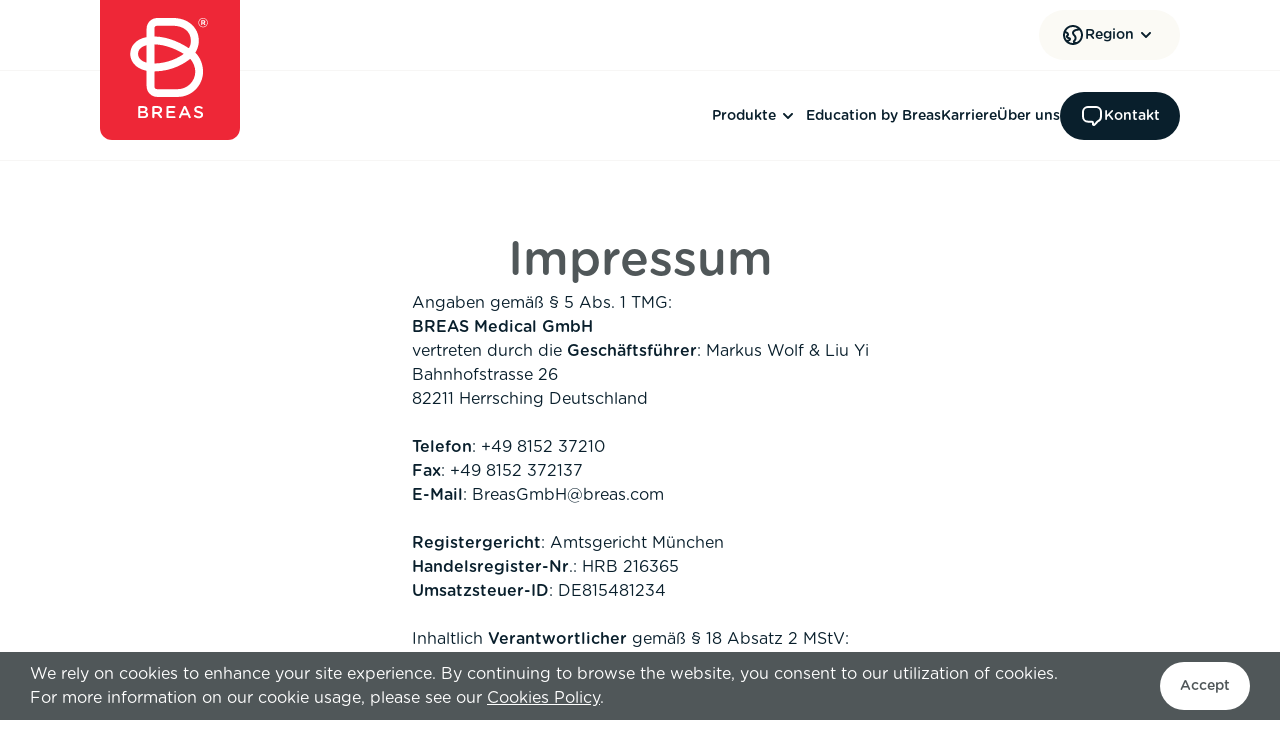

--- FILE ---
content_type: text/html; charset=utf-8
request_url: https://www.breas.de/de-DE/impressum
body_size: 13058
content:
<!DOCTYPE html><html lang="de-DE"><head><meta charSet="utf-8"/><meta name="viewport" content="width=device-width, initial-scale=1"/><meta name="viewport" content="width=device-width, initial-scale=1"/><link rel="preload" href="/_next/static/media/28ef3904bdfafcde-s.p.otf" as="font" crossorigin="" type="font/otf"/><link rel="preload" href="/_next/static/media/9079a99665726f04-s.p.otf" as="font" crossorigin="" type="font/otf"/><link rel="preload" href="/_next/static/media/9bf3a1ad0309f3da-s.p.otf" as="font" crossorigin="" type="font/otf"/><link rel="preload" href="/_next/static/media/af63688456a30514-s.p.otf" as="font" crossorigin="" type="font/otf"/><link rel="stylesheet" href="/_next/static/css/f08df77ae00e2409.css" data-precedence="next"/><link rel="preload" as="script" fetchPriority="low" href="/_next/static/chunks/webpack-c756e14c70a131d4.js"/><script src="/_next/static/chunks/fd9d1056-b298644631f9b5ab.js" async=""></script><script src="/_next/static/chunks/938-2fe8454b6e32ab68.js" async=""></script><script src="/_next/static/chunks/main-app-01dcb8892b176af1.js" async=""></script><script src="/_next/static/chunks/20-bc6744c85d013790.js" async=""></script><script src="/_next/static/chunks/691-77107cb5029f5220.js" async=""></script><script src="/_next/static/chunks/587-625f739c8f1e825c.js" async=""></script><script src="/_next/static/chunks/190-22cbca5b68eb1884.js" async=""></script><script src="/_next/static/chunks/301-0dd9b149ec8aec8d.js" async=""></script><script src="/_next/static/chunks/784-4ba44892e0554213.js" async=""></script><script src="/_next/static/chunks/290-35ebff679efe20c7.js" async=""></script><script src="/_next/static/chunks/app/%5Blang%5D/%5Bslug%5D/page-1ca67219141772c3.js" async=""></script><script src="/_next/static/chunks/529-eb595c02b278748d.js" async=""></script><script src="/_next/static/chunks/527-3e6e7af246f439e6.js" async=""></script><script src="/_next/static/chunks/app/%5Blang%5D/layout-e39af7a0934bb71f.js" async=""></script><script src="/_next/static/chunks/app/%5Blang%5D/not-found-e73afb1d09f828e7.js" async=""></script><title>Impressum - Breas</title><meta name="description" content="Impressum"/><meta property="og:title" content="Impressum - Breas"/><meta property="og:description" content="Impressum"/><meta property="og:locale" content="de-DE"/><meta name="twitter:card" content="summary"/><meta name="twitter:title" content="Impressum - Breas"/><meta name="twitter:description" content="Impressum"/><meta name="next-size-adjust"/><script src="/_next/static/chunks/polyfills-c67a75d1b6f99dc8.js" noModule=""></script><style data-styled="" data-styled-version="5.3.9">html,body,div,span,applet,object,iframe,h1,h2,h3,h4,h5,h6,p,blockquote,pre,a,abbr,acronym,address,big,cite,code,del,dfn,em,img,ins,kbd,q,s,samp,small,strike,strong,sub,sup,tt,var,b,u,i,center,dl,dt,dd,menu,ol,ul,li,fieldset,form,label,legend,table,caption,tbody,tfoot,thead,tr,th,td,article,aside,canvas,details,embed,figure,figcaption,footer,header,hgroup,main,menu,nav,output,ruby,section,summary,time,mark,audio,video{margin:0;padding:0;border:0;font-size:100%;font:inherit;vertical-align:baseline;}/*!sc*/
article,aside,details,figcaption,figure,footer,header,hgroup,main,menu,nav,section{display:block;}/*!sc*/
*[hidden]{display:none;}/*!sc*/
body{line-height:1;}/*!sc*/
menu,ol,ul{list-style:none;}/*!sc*/
blockquote,q{quotes:none;}/*!sc*/
blockquote:before,blockquote:after,q:before,q:after{content:'';content:none;}/*!sc*/
table{border-collapse:collapse;border-spacing:0;}/*!sc*/
*{box-sizing:border-box;-webkit-font-smoothing:antialiased;-moz-osx-font-smoothing:grayscale;}/*!sc*/
body{margin:0;padding:0;background:white;color:#091F2C;}/*!sc*/
body.ReactModal__Body--open{overflow-y:hidden;}/*!sc*/
a{color:currentColor;-webkit-text-decoration:underline;text-decoration:underline;opacity:1;-webkit-transition:opacity 0.16s ease;transition:opacity 0.16s ease;}/*!sc*/
a:hover{opacity:0.8;}/*!sc*/
data-styled.g2[id="sc-global-fTiwJr1"]{content:"sc-global-fTiwJr1,"}/*!sc*/
.bAkAuD{width:100%;max-width:1440px;margin:0 auto;padding:10px;}/*!sc*/
@media (min-width:1240px){.bAkAuD{padding:15px;}}/*!sc*/
data-styled.g3[id="max-width__MaxWidth-sc-b71d5848-0"]{content:"bAkAuD,"}/*!sc*/
.GQYaN{padding:0 10px;}/*!sc*/
@media (min-width:1240px){.GQYaN{padding:0 15px;}}/*!sc*/
data-styled.g4[id="max-width__MaxWidthWithoutVerticalPadding-sc-b71d5848-1"]{content:"GQYaN,"}/*!sc*/
.jyTyMe{border-bottom:1px solid #D7D2CB33;display:grid;grid-template-columns:60px 1fr;gap:15px;}/*!sc*/
@media (min-width:1240px){.jyTyMe{grid-template-columns:120px 1fr;}}/*!sc*/
data-styled.g5[id="components__BaseContainer-sc-9b27a28f-0"]{content:"jyTyMe,"}/*!sc*/
.eOpRdC{display:grid;grid-template-columns:60px 1fr;padding:10px 20px;justify-items:end;}/*!sc*/
@media (min-width:1240px){.eOpRdC{padding:10px 100px;grid-template-columns:120px 1fr;}}/*!sc*/
data-styled.g6[id="components__MaxWidthWithGrid-sc-9b27a28f-1"]{content:"eOpRdC,"}/*!sc*/
.beTtzn{position:relative;min-height:70px;}/*!sc*/
data-styled.g53[id="top-menu__TopBar-sc-6bd0add2-0"]{content:"beTtzn,"}/*!sc*/
.beiaxt{position:absolute;top:0;left:20px;background-color:#EE2737;width:60px;height:60px;border-radius:0 0 6px 6px;color:#FFFFFF;display:-webkit-box;display:-webkit-flex;display:-ms-flexbox;display:flex;-webkit-box-pack:center;-webkit-justify-content:center;-ms-flex-pack:center;justify-content:center;-webkit-align-items:center;-webkit-box-align:center;-ms-flex-align:center;align-items:center;padding:8.3px 16.14px 7.71px 12px;}/*!sc*/
@media (min-width:1240px){.beiaxt{left:100px;width:140px;height:140px;border-radius:0 0 12px 12px;padding:18px 32.02px 20.73px 30px;}}/*!sc*/
@media print{.beiaxt{-webkit-print-color-adjust:exact !important;print-color-adjust:exact !important;z-index:100;}}/*!sc*/
.beiaxt > svg{width:100%;height:100%;}/*!sc*/
data-styled.g54[id="top-menu__LogoContainer-sc-6bd0add2-1"]{content:"beiaxt,"}/*!sc*/
.fCxpKb{grid-column:2 / 3;display:-webkit-box;display:-webkit-flex;display:-ms-flexbox;display:flex;gap:30px;-webkit-box-pack:end;-webkit-justify-content:flex-end;-ms-flex-pack:end;justify-content:flex-end;-webkit-align-items:center;-webkit-box-align:center;-ms-flex-align:center;align-items:center;border-radius:50px;padding:0;}/*!sc*/
@media (min-width:1240px){.fCxpKb{padding:11px 22px;background-color:#FBFAF5;gap:20px;}}/*!sc*/
data-styled.g55[id="top-menu__TopNavList-sc-6bd0add2-2"]{content:"fCxpKb,"}/*!sc*/
.jxcUCQ{border:0;padding:0;background-color:transparent;font-family:'__GothamRounded_077e3b','__GothamRounded_Fallback_077e3b';font-size:14px;line-height:17px;font-weight:350;color:#091F2C;display:-webkit-box;display:-webkit-flex;display:-ms-flexbox;display:flex;-webkit-align-items:center;-webkit-box-align:center;-ms-flex-align:center;align-items:center;gap:5px;}/*!sc*/
.jxcUCQ:hover{opacity:0.8;}/*!sc*/
.jxcUCQ:active{opacity:0.6;}/*!sc*/
data-styled.g57[id="top-menu__IconButton-sc-6bd0add2-4"]{content:"jxcUCQ,"}/*!sc*/
.gGPBhN{display:none;}/*!sc*/
.gGPBhN + svg{display:none;}/*!sc*/
@media (min-width:1240px){.gGPBhN{display:inline;}.gGPBhN + svg{display:inline;}}/*!sc*/
data-styled.g58[id="top-menu__IconButtonLabel-sc-6bd0add2-5"]{content:"gGPBhN,"}/*!sc*/
.iRCWBA{-webkit-transform:rotate(0);-ms-transform:rotate(0);transform:rotate(0);-webkit-transition:-webkit-transform 333ms ease;-webkit-transition:transform 333ms ease;transition:transform 333ms ease;}/*!sc*/
data-styled.g60[id="top-menu__Arrow-sc-6bd0add2-7"]{content:"iRCWBA,"}/*!sc*/
.hECjwu{display:-webkit-box;display:-webkit-flex;display:-ms-flexbox;display:flex;-webkit-align-items:center;-webkit-box-align:center;-ms-flex-align:center;align-items:center;overflow:visible;}/*!sc*/
@media (min-width:1240px){.hECjwu{min-height:65px;}}/*!sc*/
data-styled.g79[id="main-menu__TopContainer-sc-acbcc543-0"]{content:"hECjwu,"}/*!sc*/
.ejICrN{display:grid;grid-template-columns:1fr;gap:10px;margin:10px 0;}/*!sc*/
@media (min-width:1240px){.ejICrN{gap:15px;margin:15px 0;}}/*!sc*/
data-styled.g81[id="page-grid__PageGrid-sc-f1dd4681-0"]{content:"ejICrN,"}/*!sc*/
.cdsBAW{color:#091F2C;font-family:'__GothamRounded_077e3b','__GothamRounded_Fallback_077e3b';font-weight:325;font-size:14px;line-height:20px;text-align:left;}/*!sc*/
@media (min-width:1240px){.cdsBAW{font-size:16px;line-height:24px;}}/*!sc*/
.cdsBAW strong{font-weight:350;}/*!sc*/
.cdsBAW em{font-style:italic;}/*!sc*/
.cdsBAW ul{list-style-type:circle;list-style-position:inside;}/*!sc*/
.cdsBAW ol{list-style-type:decimal;list-style-position:inside;}/*!sc*/
.cdsBAW blockquote{border-left:2px solid #E6E9EA;padding-left:1em;font-style:italic;font-size:1.2em;max-width:65%;margin:1em auto;}/*!sc*/
.cdsBAW > br:last-child{display:none;}/*!sc*/
.cdsBAW a{word-wrap:break-word;word-break:break-word;-webkit-hyphens:auto;-moz-hyphens:auto;-ms-hyphens:auto;hyphens:auto;}/*!sc*/
.kvZbu{color:#091F2C;font-family:'__GothamRounded_077e3b','__GothamRounded_Fallback_077e3b';font-weight:325;font-size:14px;line-height:20px;text-align:center;}/*!sc*/
@media (min-width:1240px){.kvZbu{font-size:16px;line-height:24px;}}/*!sc*/
.kvZbu strong{font-weight:350;}/*!sc*/
.kvZbu em{font-style:italic;}/*!sc*/
.kvZbu ul{list-style-type:circle;list-style-position:inside;}/*!sc*/
.kvZbu ol{list-style-type:decimal;list-style-position:inside;}/*!sc*/
.kvZbu blockquote{border-left:2px solid #E6E9EA;padding-left:1em;font-style:italic;font-size:1.2em;max-width:65%;margin:1em auto;}/*!sc*/
.kvZbu > br:last-child{display:none;}/*!sc*/
.kvZbu a{word-wrap:break-word;word-break:break-word;-webkit-hyphens:auto;-moz-hyphens:auto;-ms-hyphens:auto;hyphens:auto;}/*!sc*/
data-styled.g82[id="text__BodyText-sc-df4bfb03-0"]{content:"cdsBAW,kvZbu,"}/*!sc*/
.ftkkHP{--animDistance:33px;padding:33px 17px;}/*!sc*/
@media (min-width:1240px){.ftkkHP{gap:100px;padding:55px 61px;}}/*!sc*/
data-styled.g156[id="text-content__BlockContainer-sc-9de47dc8-0"]{content:"ftkkHP,"}/*!sc*/
.cQekbi{display:-webkit-box;display:-webkit-flex;display:-ms-flexbox;display:flex;-webkit-flex-direction:column;-ms-flex-direction:column;flex-direction:column;gap:20px;-webkit-align-items:center;-webkit-box-align:center;-ms-flex-align:center;align-items:center;}/*!sc*/
@media (min-width:1240px){.cQekbi{gap:30px;}}/*!sc*/
data-styled.g157[id="text-content__Content-sc-9de47dc8-1"]{content:"cQekbi,"}/*!sc*/
.drQocN{color:#505759;font-family:'__GothamRounded_077e3b','__GothamRounded_Fallback_077e3b';font-weight:350;font-size:32px;line-height:34px;color:#505759;text-align:center;-webkit-transition:-webkit-transform 1333ms ease;-webkit-transition:transform 1333ms ease;transition:transform 1333ms ease;-webkit-transform:translateY(33px);-ms-transform:translateY(33px);transform:translateY(33px);}/*!sc*/
@media (min-width:1240px){.drQocN{font-size:48px;line-height:60px;}}/*!sc*/
.text-content__BlockContainer-sc-9de47dc8-0.in-view .text-content__BlockHeading-sc-9de47dc8-2{-webkit-transform:translateY(0);-ms-transform:translateY(0);transform:translateY(0);}/*!sc*/
@media (min-width:1240px){.drQocN{text-align:left;-webkit-transform:translateX(var(--animDistance));-ms-transform:translateX(var(--animDistance));transform:translateX(var(--animDistance));}.text-content__BlockContainer-sc-9de47dc8-0.in-view .text-content__BlockHeading-sc-9de47dc8-2{-webkit-transform:translateX(0);-ms-transform:translateX(0);transform:translateX(0);}}/*!sc*/
data-styled.g158[id="text-content__BlockHeading-sc-9de47dc8-2"]{content:"drQocN,"}/*!sc*/
.bkGzin{-webkit-transition:-webkit-transform 1000ms ease;-webkit-transition:transform 1000ms ease;transition:transform 1000ms ease;-webkit-transition-delay:333ms;transition-delay:333ms;-webkit-transform:translateY(33px);-ms-transform:translateY(33px);transform:translateY(33px);}/*!sc*/
.text-content__BlockContainer-sc-9de47dc8-0.in-view .text-content__BlockText-sc-9de47dc8-3{-webkit-transform:translateY(0);-ms-transform:translateY(0);transform:translateY(0);}/*!sc*/
@media (min-width:1240px){.bkGzin{text-align:left;-webkit-transform:translateX(var(--animDistance));-ms-transform:translateX(var(--animDistance));transform:translateX(var(--animDistance));}.text-content__BlockContainer-sc-9de47dc8-0.in-view .text-content__BlockText-sc-9de47dc8-3{-webkit-transform:translateX(0);-ms-transform:translateX(0);transform:translateX(0);}}/*!sc*/
data-styled.g159[id="text-content__BlockText-sc-9de47dc8-3"]{content:"bkGzin,"}/*!sc*/
.cUeTjE{font-size:20px;font-weight:350;line-height:24px;}/*!sc*/
data-styled.g170[id="components__SectionHeading-sc-40b957d6-0"]{content:"cUeTjE,"}/*!sc*/
.hpRucX{width:100%;line-height:17px;color:#FFFFFF;margin-bottom:50px;border:1px solid rgba(255,255,255,0);border-left-width:0;border-right-width:0;}/*!sc*/
@media (min-width:1240px){.hpRucX{width:170px;text-align:left;border:0;}}/*!sc*/
.bUcKhA{width:100%;line-height:17px;color:#FFFFFF;margin-bottom:50px;border:1px solid rgba(255,255,255,0.1);border-left-width:0;border-right-width:0;}/*!sc*/
@media (min-width:1240px){.bUcKhA{width:170px;text-align:left;border:0;}}/*!sc*/
data-styled.g171[id="collapsible-section__Container-sc-7f6b206a-0"]{content:"hpRucX,bUcKhA,"}/*!sc*/
.eTZxYl{width:100%;background-color:#091F2C;color:#FFFFFF;}/*!sc*/
@media (min-width:1240px){.eTZxYl{min-height:450px;}}/*!sc*/
@media print{.eTZxYl{display:none;}}/*!sc*/
data-styled.g175[id="footer__Container-sc-f46ab905-0"]{content:"eTZxYl,"}/*!sc*/
.fPSTlo{display:-webkit-box;display:-webkit-flex;display:-ms-flexbox;display:flex;-webkit-flex-direction:column;-ms-flex-direction:column;flex-direction:column;-webkit-box-pack:justify;-webkit-justify-content:space-between;-ms-flex-pack:justify;justify-content:space-between;padding:40px 0 50px 0;}/*!sc*/
@media (min-width:1240px){.fPSTlo{padding:100px 100px 20px 100px;}}/*!sc*/
data-styled.g176[id="footer__MaxWidthContent-sc-f46ab905-1"]{content:"fPSTlo,"}/*!sc*/
.hbvhag{display:-webkit-box;display:-webkit-flex;display:-ms-flexbox;display:flex;-webkit-flex-direction:column;-ms-flex-direction:column;flex-direction:column;-webkit-align-items:center;-webkit-box-align:center;-ms-flex-align:center;align-items:center;-webkit-box-pack:center;-webkit-justify-content:center;-ms-flex-pack:center;justify-content:center;}/*!sc*/
@media (min-width:1240px){.hbvhag{-webkit-flex-direction:row;-ms-flex-direction:row;flex-direction:row;-webkit-align-items:flex-start;-webkit-box-align:flex-start;-ms-flex-align:flex-start;align-items:flex-start;-webkit-box-pack:start;-webkit-justify-content:flex-start;-ms-flex-pack:start;justify-content:flex-start;}}/*!sc*/
data-styled.g177[id="footer__Sections-sc-f46ab905-2"]{content:"hbvhag,"}/*!sc*/
.ldnOLs{width:61.85px;height:85.41px;}/*!sc*/
@media (min-width:1240px){.ldnOLs{margin-top:2px;margin-right:80px;margin-bottom:0;}}/*!sc*/
data-styled.g178[id="footer__LogoContainer-sc-f46ab905-3"]{content:"ldnOLs,"}/*!sc*/
.hMbgmc{text-align:center;margin:60px 0;}/*!sc*/
@media (min-width:1240px){.hMbgmc{text-align:left;margin:0;}}/*!sc*/
data-styled.g179[id="footer__SocialMediaSection-sc-f46ab905-4"]{content:"hMbgmc,"}/*!sc*/
.gXyJMp{display:-webkit-box;display:-webkit-flex;display:-ms-flexbox;display:flex;gap:20px;margin-top:30px;}/*!sc*/
@media (min-width:1240px){.gXyJMp{margin-top:30px;}}/*!sc*/
data-styled.g180[id="footer__SocialMediaList-sc-f46ab905-5"]{content:"gXyJMp,"}/*!sc*/
@media (min-width:1240px){.gvoLEH{margin-left:130px;}}/*!sc*/
data-styled.g183[id="footer__CollapsiblePages-sc-f46ab905-8"]{content:"gvoLEH,"}/*!sc*/
@media (min-width:1240px){.ecSrnb{margin-left:115px;}}/*!sc*/
data-styled.g187[id="footer__CollapsibleContact-sc-f46ab905-12"]{content:"ecSrnb,"}/*!sc*/
.jxmAZT{margin:30px 20px 0 20px;}/*!sc*/
.jxmAZT a{-webkit-text-decoration:none;text-decoration:none;}/*!sc*/
.jxmAZT *{font-size:14px;line-height:17px;color:#FFFFFF;}/*!sc*/
@media (min-width:1240px){.jxmAZT{margin:50px 0 0 0;}}/*!sc*/
data-styled.g191[id="footer__Copy-sc-f46ab905-16"]{content:"jxmAZT,"}/*!sc*/
</style></head><body class="__className_077e3b"> <div id="root"><div class="components__BaseContainer-sc-9b27a28f-0 main-menu__TopContainer-sc-acbcc543-0 jyTyMe hECjwu"><div class="max-width__MaxWidth-sc-b71d5848-0 components__MaxWidthWithGrid-sc-9b27a28f-1 top-menu__TopBar-sc-6bd0add2-0 bAkAuD eOpRdC beTtzn"><a aria-label="Startseite" class="top-menu__LogoContainer-sc-6bd0add2-1 beiaxt" href="/"><svg xmlns="http://www.w3.org/2000/svg" viewBox="0 0 78 102" fill="currentColor"><path fill="#fff" d="M73.303 9.414a4.666 4.666 0 0 1-4.68-4.68v-.027c0-2.555 2.071-4.707 4.68-4.707a4.666 4.666 0 0 1 4.68 4.68v.027c0 2.555-2.07 4.707-4.68 4.707Zm0-.511c2.34 0 4.142-1.91 4.142-4.196V4.68c0-2.286-1.775-4.169-4.142-4.169-2.34 0-4.142 1.91-4.142 4.196v.027c0 2.286 1.775 4.169 4.142 4.169Zm-1.936-2.34V2.797c0-.35.268-.618.591-.618h1.695c1.156 0 1.963.538 1.963 1.613 0 .727-.376 1.238-.968 1.48l.726.887c.135.135.162.27.162.43 0 .324-.242.566-.592.566-.215 0-.35-.108-.484-.242l-1.13-1.4h-.78v1.05a.597.597 0 0 1-.592.592.597.597 0 0 1-.591-.592Zm1.183-2.017h1.022c.538 0 .834-.27.834-.673 0-.43-.323-.672-.834-.672H72.55v1.345Zm-7.036 30.506c2.57-4.37 3.485-7.899 3.485-12.092C68.999 9.54 58.094 0 43.215 0l-16 .005c-5.926 0-10.747 4.825-10.747 10.747v8.502C5.151 21.428 0 28.834 0 36.182c0 5.137 2.38 9.742 6.693 12.974 2.661 1.991 5.974 3.39 9.775 4.15V68.97c0 5.927 4.821 10.748 10.748 10.748H47.7c14.118.004 25.603-11.48 25.603-25.593 0-6.53-2.61-14.314-7.79-19.073ZM27.216 7.846h15.999v-.01c8.88 0 17.837 4.735 17.837 15.32 0 2.954-.838 5.328-2.102 7.382-6.032-4.045-19.355-11.657-34.64-11.901v-7.88a2.907 2.907 0 0 1 2.906-2.906v-.005ZM24.31 26.622c12.155.23 23.706 5.941 29.504 9.618-4.38 3.427-15.602 9.526-29.504 9.732v-19.35Zm-16.46 9.56c0-4.203 3.227-7.33 8.617-8.741V45.1c-5.342-1.475-8.617-4.696-8.617-8.919Zm39.854 35.704L27.22 71.88a2.907 2.907 0 0 1-2.905-2.906V53.967c18.435-.225 31.021-8.636 36.062-12.758 3.102 3.514 5.094 8.488 5.094 12.92 0 9.795-7.966 17.761-17.761 17.761l-.005-.004ZM7.947 90.053c0-.608.469-1.072 1.072-1.072h4.366c1.384 0 2.475.383 3.17 1.072.535.537.813 1.197.813 2.011v.034c0 1.455-.833 2.235-1.733 2.7 1.422.483 2.408 1.297 2.408 2.944v.033c0 2.164-1.785 3.327-4.486 3.327H9.02a1.056 1.056 0 0 1-1.072-1.072v-9.977Zm5.003 4.036c1.369 0 2.288-.536 2.288-1.647v-.033c0-.953-.761-1.542-2.13-1.542h-3.064v3.222h2.91-.005Zm.622 5.127c1.455 0 2.336-.57 2.336-1.661v-.034c0-1.02-.814-1.627-2.494-1.627h-3.375v3.327h3.533v-.005Zm8.612-9.163c0-.608.47-1.072 1.072-1.072h4.328c1.523 0 2.72.45 3.5 1.211.641.656 1.005 1.56 1.005 2.614v.034c0 1.938-1.125 3.116-2.753 3.619l2.322 2.925c.206.258.345.483.345.814 0 .588-.503.986-1.02.986-.483 0-.795-.225-1.039-.556L27 96.87h-2.686v3.256c0 .589-.469 1.058-1.058 1.058a1.064 1.064 0 0 1-1.072-1.058V90.049v.004Zm5.247 4.936c1.522 0 2.494-.795 2.494-2.025v-.034c0-1.297-.933-2.01-2.513-2.01H24.31v4.069h3.121Zm9.009 5.041v-9.977c0-.608.47-1.072 1.073-1.072h7.047c.522 0 .953.43.953.953a.958.958 0 0 1-.953.952h-5.994v3.15h5.214c.521 0 .952.431.952.972 0 .541-.43.934-.952.934h-5.214v3.255h6.08c.522 0 .953.43.953.953a.958.958 0 0 1-.953.952h-7.133a1.055 1.055 0 0 1-1.072-1.072Zm12.644-.311 4.505-10.044c.244-.536.675-.866 1.283-.866h.105c.608 0 1.02.33 1.264.866l4.505 10.044a.996.996 0 0 1-.886 1.47c-.503-.001-.847-.297-1.039-.747l-.986-2.27h-5.888l-1.02 2.337a1.025 1.025 0 0 1-.986.675.973.973 0 0 1-.986-.986c0-.158.052-.312.138-.484l-.01.005Zm7.932-3.428-2.13-4.902-2.13 4.902h4.26Zm7.435 3.461a.996.996 0 0 1-.416-.813.99.99 0 0 1 1.005-.987c.297 0 .483.087.622.192 1.006.794 2.078 1.245 3.394 1.245 1.317 0 2.15-.623 2.15-1.523v-.033c0-.867-.484-1.336-2.738-1.853-2.58-.622-4.036-1.383-4.036-3.62v-.033c0-2.077 1.733-3.513 4.141-3.513 1.522 0 2.753.397 3.844 1.125.244.138.47.43.47.847a.99.99 0 0 1-1.006.986c-.206 0-.383-.053-.555-.158-.934-.608-1.834-.92-2.786-.92-1.245 0-1.973.642-1.973 1.437v.034c0 .933.556 1.35 2.892 1.905 2.56.622 3.877 1.541 3.877 3.552v.034c0 2.269-1.785 3.619-4.327 3.619-1.647 0-3.203-.522-4.553-1.523h-.005Z"></path></svg></a><ul class="top-menu__TopNavList-sc-6bd0add2-2 fCxpKb"><li class="top-menu__TopNavItem-sc-6bd0add2-3 jqDcLr"><button aria-label="Region" class="top-menu__IconButton-sc-6bd0add2-4 jxcUCQ"><!--$!--><template data-dgst="NEXT_DYNAMIC_NO_SSR_CODE"></template><!--/$--><!--$!--><template data-dgst="NEXT_DYNAMIC_NO_SSR_CODE"></template><!--/$--><span class="top-menu__IconButtonLabel-sc-6bd0add2-5 gGPBhN">Region</span><svg xmlns="http://www.w3.org/2000/svg" viewBox="0 0 24 24" width="24" height="24" fill="currentColor" class="top-menu__Arrow-sc-6bd0add2-7 iRCWBA"><path fill-rule="evenodd" d="M7.293 9.293a1 1 0 0 1 1.414 0L12 12.586l3.293-3.293a1 1 0 1 1 1.414 1.414l-4 4a1 1 0 0 1-1.414 0l-4-4a1 1 0 0 1 0-1.414Z" clip-rule="evenodd"></path></svg></button></li><!--$!--><template data-dgst="NEXT_DYNAMIC_NO_SSR_CODE"></template><!--/$--></ul><!--$!--><template data-dgst="NEXT_DYNAMIC_NO_SSR_CODE"></template><!--/$--><!--$!--><template data-dgst="NEXT_DYNAMIC_NO_SSR_CODE"></template><!--/$--></div></div><!--$!--><template data-dgst="NEXT_DYNAMIC_NO_SSR_CODE"></template><!--/$--><div class="max-width__MaxWidth-sc-b71d5848-0 max-width__MaxWidthWithoutVerticalPadding-sc-b71d5848-1 bAkAuD GQYaN"><div class="page-grid__PageGrid-sc-f1dd4681-0 ejICrN"><div class="max-width__MaxWidth-sc-b71d5848-0 max-width__MaxWidthWithoutVerticalPadding-sc-b71d5848-1 bAkAuD GQYaN"><section class="text-content__BlockContainer-sc-9de47dc8-0 ftkkHP"><div class="text-content__Content-sc-9de47dc8-1 cQekbi"><h2 class="text-content__BlockHeading-sc-9de47dc8-2 drQocN">Impressum</h2><div class="text__BodyText-sc-df4bfb03-0 text-content__BlockText-sc-9de47dc8-3 cdsBAW bkGzin"><p>Angaben gemäß § 5 Abs. 1 TMG:<br><strong>BREAS Medical GmbH</strong><br>vertreten durch die <strong>Geschäftsführer</strong>: Markus Wolf &#x26; Liu Yi<br>Bahnhofstrasse 26<br>82211 Herrsching Deutschland</p><br><p><strong>Telefon</strong>: +49 8152 37210<br><strong>Fax</strong>: +49 8152 372137<br><strong>E-Mail</strong>: BreasGmbH@breas.com</p><br><p><strong>Registergericht</strong>: Amtsgericht München<br><strong>Handelsregister-Nr</strong>.: HRB 216365<br><strong>Umsatzsteuer-ID</strong>: DE815481234</p><br><p>Inhaltlich <strong>Verantwortlicher</strong> gemäß § 18 Absatz 2 MStV:<br>Markus Wolf<br>Bahnhofstrasse 26<br>82211 Herrsching</p><br></div></div></section></div></div></div><footer class="footer__Container-sc-f46ab905-0 eTZxYl"><div class="max-width__MaxWidth-sc-b71d5848-0 footer__MaxWidthContent-sc-f46ab905-1 bAkAuD fPSTlo"><div class="footer__Sections-sc-f46ab905-2 hbvhag"><a aria-label="Home" class="footer__LogoContainer-sc-f46ab905-3 ldnOLs" href="/"><svg xmlns="http://www.w3.org/2000/svg" viewBox="0 0 78 102" fill="currentColor"><path fill="#fff" d="M73.303 9.414a4.666 4.666 0 0 1-4.68-4.68v-.027c0-2.555 2.071-4.707 4.68-4.707a4.666 4.666 0 0 1 4.68 4.68v.027c0 2.555-2.07 4.707-4.68 4.707Zm0-.511c2.34 0 4.142-1.91 4.142-4.196V4.68c0-2.286-1.775-4.169-4.142-4.169-2.34 0-4.142 1.91-4.142 4.196v.027c0 2.286 1.775 4.169 4.142 4.169Zm-1.936-2.34V2.797c0-.35.268-.618.591-.618h1.695c1.156 0 1.963.538 1.963 1.613 0 .727-.376 1.238-.968 1.48l.726.887c.135.135.162.27.162.43 0 .324-.242.566-.592.566-.215 0-.35-.108-.484-.242l-1.13-1.4h-.78v1.05a.597.597 0 0 1-.592.592.597.597 0 0 1-.591-.592Zm1.183-2.017h1.022c.538 0 .834-.27.834-.673 0-.43-.323-.672-.834-.672H72.55v1.345Zm-7.036 30.506c2.57-4.37 3.485-7.899 3.485-12.092C68.999 9.54 58.094 0 43.215 0l-16 .005c-5.926 0-10.747 4.825-10.747 10.747v8.502C5.151 21.428 0 28.834 0 36.182c0 5.137 2.38 9.742 6.693 12.974 2.661 1.991 5.974 3.39 9.775 4.15V68.97c0 5.927 4.821 10.748 10.748 10.748H47.7c14.118.004 25.603-11.48 25.603-25.593 0-6.53-2.61-14.314-7.79-19.073ZM27.216 7.846h15.999v-.01c8.88 0 17.837 4.735 17.837 15.32 0 2.954-.838 5.328-2.102 7.382-6.032-4.045-19.355-11.657-34.64-11.901v-7.88a2.907 2.907 0 0 1 2.906-2.906v-.005ZM24.31 26.622c12.155.23 23.706 5.941 29.504 9.618-4.38 3.427-15.602 9.526-29.504 9.732v-19.35Zm-16.46 9.56c0-4.203 3.227-7.33 8.617-8.741V45.1c-5.342-1.475-8.617-4.696-8.617-8.919Zm39.854 35.704L27.22 71.88a2.907 2.907 0 0 1-2.905-2.906V53.967c18.435-.225 31.021-8.636 36.062-12.758 3.102 3.514 5.094 8.488 5.094 12.92 0 9.795-7.966 17.761-17.761 17.761l-.005-.004ZM7.947 90.053c0-.608.469-1.072 1.072-1.072h4.366c1.384 0 2.475.383 3.17 1.072.535.537.813 1.197.813 2.011v.034c0 1.455-.833 2.235-1.733 2.7 1.422.483 2.408 1.297 2.408 2.944v.033c0 2.164-1.785 3.327-4.486 3.327H9.02a1.056 1.056 0 0 1-1.072-1.072v-9.977Zm5.003 4.036c1.369 0 2.288-.536 2.288-1.647v-.033c0-.953-.761-1.542-2.13-1.542h-3.064v3.222h2.91-.005Zm.622 5.127c1.455 0 2.336-.57 2.336-1.661v-.034c0-1.02-.814-1.627-2.494-1.627h-3.375v3.327h3.533v-.005Zm8.612-9.163c0-.608.47-1.072 1.072-1.072h4.328c1.523 0 2.72.45 3.5 1.211.641.656 1.005 1.56 1.005 2.614v.034c0 1.938-1.125 3.116-2.753 3.619l2.322 2.925c.206.258.345.483.345.814 0 .588-.503.986-1.02.986-.483 0-.795-.225-1.039-.556L27 96.87h-2.686v3.256c0 .589-.469 1.058-1.058 1.058a1.064 1.064 0 0 1-1.072-1.058V90.049v.004Zm5.247 4.936c1.522 0 2.494-.795 2.494-2.025v-.034c0-1.297-.933-2.01-2.513-2.01H24.31v4.069h3.121Zm9.009 5.041v-9.977c0-.608.47-1.072 1.073-1.072h7.047c.522 0 .953.43.953.953a.958.958 0 0 1-.953.952h-5.994v3.15h5.214c.521 0 .952.431.952.972 0 .541-.43.934-.952.934h-5.214v3.255h6.08c.522 0 .953.43.953.953a.958.958 0 0 1-.953.952h-7.133a1.055 1.055 0 0 1-1.072-1.072Zm12.644-.311 4.505-10.044c.244-.536.675-.866 1.283-.866h.105c.608 0 1.02.33 1.264.866l4.505 10.044a.996.996 0 0 1-.886 1.47c-.503-.001-.847-.297-1.039-.747l-.986-2.27h-5.888l-1.02 2.337a1.025 1.025 0 0 1-.986.675.973.973 0 0 1-.986-.986c0-.158.052-.312.138-.484l-.01.005Zm7.932-3.428-2.13-4.902-2.13 4.902h4.26Zm7.435 3.461a.996.996 0 0 1-.416-.813.99.99 0 0 1 1.005-.987c.297 0 .483.087.622.192 1.006.794 2.078 1.245 3.394 1.245 1.317 0 2.15-.623 2.15-1.523v-.033c0-.867-.484-1.336-2.738-1.853-2.58-.622-4.036-1.383-4.036-3.62v-.033c0-2.077 1.733-3.513 4.141-3.513 1.522 0 2.753.397 3.844 1.125.244.138.47.43.47.847a.99.99 0 0 1-1.006.986c-.206 0-.383-.053-.555-.158-.934-.608-1.834-.92-2.786-.92-1.245 0-1.973.642-1.973 1.437v.034c0 .933.556 1.35 2.892 1.905 2.56.622 3.877 1.541 3.877 3.552v.034c0 2.269-1.785 3.619-4.327 3.619-1.647 0-3.203-.522-4.553-1.523h-.005Z"></path></svg></a><div class="footer__SocialMediaSection-sc-f46ab905-4 hMbgmc"><h3 class="components__SectionHeading-sc-40b957d6-0 cUeTjE">Folgen Sie uns</h3><ul class="footer__SocialMediaList-sc-f46ab905-5 gXyJMp"><li class="footer__SocialMediaItem-sc-f46ab905-6 fOaCtj"><a aria-label="Linked In" target="_blank" class="footer__SocialMediaLink-sc-f46ab905-7 cBpjMP" href="https://www.linkedin.com/company/breas-medical"><svg xmlns="http://www.w3.org/2000/svg" viewBox="0 0 24 24" width="24" height="24" fill="currentColor"><path d="M20.5 2h-17A1.5 1.5 0 0 0 2 3.5v17A1.5 1.5 0 0 0 3.5 22h17a1.5 1.5 0 0 0 1.5-1.5v-17A1.5 1.5 0 0 0 20.5 2ZM8 19H5v-9h3v9ZM6.5 8.25A1.75 1.75 0 1 1 8.3 6.5a1.78 1.78 0 0 1-1.8 1.75ZM19 19h-3v-4.74c0-1.42-.6-1.93-1.38-1.93A1.74 1.74 0 0 0 13 14.19a.655.655 0 0 0 0 .14V19h-3v-9h2.9v1.3a3.11 3.11 0 0 1 2.7-1.4c1.55 0 3.36.86 3.36 3.66L19 19Z"></path></svg></a></li><li class="footer__SocialMediaItem-sc-f46ab905-6 fOaCtj"><a aria-label="Twitter" target="_blank" class="footer__SocialMediaLink-sc-f46ab905-7 cBpjMP" href="https://twitter.com/BreasMedical"><svg xmlns="http://www.w3.org/2000/svg" viewBox="0 0 24 24" width="24" height="24" fill="currentColor"><path d="M23.706 5.185c-.835.37-1.732.62-2.675.733a4.67 4.67 0 0 0 2.048-2.578 9.3 9.3 0 0 1-2.958 1.13 4.66 4.66 0 0 0-7.938 4.25 13.229 13.229 0 0 1-9.602-4.868c-.4.69-.63 1.49-.63 2.342a4.66 4.66 0 0 0 2.072 3.878 4.647 4.647 0 0 1-2.11-.583v.06a4.66 4.66 0 0 0 3.737 4.568 4.692 4.692 0 0 1-2.104.08 4.661 4.661 0 0 0 4.352 3.234 9.348 9.348 0 0 1-5.786 1.995A9.5 9.5 0 0 1 1 19.361a13.175 13.175 0 0 0 7.14 2.093c8.57 0 13.255-7.098 13.255-13.254 0-.2-.005-.402-.014-.602a9.47 9.47 0 0 0 2.323-2.41l.002-.003Z"></path></svg></a></li><li class="footer__SocialMediaItem-sc-f46ab905-6 fOaCtj"><a aria-label="Instagram" target="_blank" class="footer__SocialMediaLink-sc-f46ab905-7 cBpjMP" href="https://www.instagram.com/breas_germany/"><svg xmlns="http://www.w3.org/2000/svg" viewBox="0 0 24 24" width="24" height="24" fill="currentColor"><path d="M11.5 2c-2.58 0-2.903.012-3.916.057-1.012.047-1.7.207-2.306.442a4.652 4.652 0 0 0-1.684 1.095A4.635 4.635 0 0 0 2.5 5.277c-.235.606-.395 1.295-.442 2.307C2.01 8.597 2 8.919 2 11.5c0 2.58.012 2.903.057 3.916.047 1.011.207 1.7.442 2.306a4.66 4.66 0 0 0 1.095 1.684A4.645 4.645 0 0 0 5.277 20.5c.607.235 1.296.395 2.307.442C8.597 20.99 8.919 21 11.5 21c2.58 0 2.903-.012 3.916-.057 1.011-.048 1.7-.207 2.306-.442a4.67 4.67 0 0 0 1.684-1.095 4.64 4.64 0 0 0 1.095-1.683c.235-.606.395-1.296.442-2.307.047-1.013.057-1.335.057-3.916 0-2.58-.012-2.903-.057-3.916-.048-1.011-.207-1.702-.442-2.306a4.662 4.662 0 0 0-1.095-1.684A4.63 4.63 0 0 0 17.723 2.5c-.606-.235-1.296-.395-2.307-.442C14.403 2.01 14.081 2 11.5 2Zm0 1.71c2.536 0 2.838.013 3.84.056.926.044 1.428.197 1.763.329.444.172.76.377 1.094.71.331.332.537.647.709 1.092.13.334.285.837.327 1.763.045 1.003.055 1.303.055 3.84s-.012 2.838-.058 3.84c-.049.926-.203 1.428-.334 1.763-.177.444-.379.76-.711 1.094a2.964 2.964 0 0 1-1.093.709c-.332.13-.843.285-1.769.327-1.009.045-1.306.055-3.847.055-2.542 0-2.839-.012-3.846-.058-.928-.049-1.438-.203-1.77-.334a2.941 2.941 0 0 1-1.092-.711 2.884 2.884 0 0 1-.713-1.093c-.13-.332-.284-.843-.332-1.769l-.002-.053c-.034-.956-.047-1.298-.047-3.782 0-2.481.013-2.826.047-3.79l.002-.058c.048-.926.202-1.436.332-1.769.166-.451.38-.76.713-1.093a2.81 2.81 0 0 1 1.091-.711c.333-.131.832-.286 1.759-.333l.045-.002c.974-.034 1.3-.046 3.801-.046l.036.024ZM6.622 11.5a4.878 4.878 0 1 1 9.756 0 4.878 4.878 0 0 1-9.756 0Zm4.878 3.167a3.166 3.166 0 1 1 0-6.334 3.166 3.166 0 1 1 0 6.334Zm5.071-7.098a1.14 1.14 0 0 0 0-2.279 1.14 1.14 0 0 0 0 2.28Z" clip-rule="evenodd" fill-rule="evenodd"></path></svg></a></li><li class="footer__SocialMediaItem-sc-f46ab905-6 fOaCtj"><a aria-label="Facebook" target="_blank" class="footer__SocialMediaLink-sc-f46ab905-7 cBpjMP" href="https://www.facebook.com/breasmedicalgermany"><svg xmlns="http://www.w3.org/2000/svg" viewBox="0 0 24 24" width="24" height="24" fill="currentColor"><path d="M19.952 2H3.048C2.47 2 2 2.47 2 3.048v16.904C2 20.532 2.47 21 3.048 21h9.1v-7.358H9.67v-2.866h2.478V8.658c0-2.453 1.499-3.788 3.688-3.788 1.049 0 1.95.077 2.213.111v2.565h-1.52c-1.188 0-1.419.571-1.419 1.402v1.83h2.837l-.368 2.874H15.11V21h4.841c.58 0 1.049-.469 1.049-1.048V3.048C21 2.47 20.531 2 19.952 2Z"></path></svg></a></li><li class="footer__SocialMediaItem-sc-f46ab905-6 fOaCtj"><a aria-label="YouTube" target="_blank" class="footer__SocialMediaLink-sc-f46ab905-7 cBpjMP" href="https://youtube.com/playlist?list=PL2BERAd1MLppqOtygJ7CK7Vm4LdKBt7Zm&amp;si=P585hXhghn3AEZPB"><svg xmlns="http://www.w3.org/2000/svg" viewBox="0 0 24 24" width="24" height="24" fill="currentColor"><path d="M21.402 3.501a3.007 3.007 0 0 1 2.088 2.088c.347 1.915.515 3.859.5 5.805a31.244 31.244 0 0 1-.5 5.783 3.007 3.007 0 0 1-2.088 2.088c-1.89.502-9.396.502-9.396.502s-7.528 0-9.396-.502a3.007 3.007 0 0 1-2.088-2.088A31.247 31.247 0 0 1 0 11.394c-.007-1.947.168-3.89.522-5.805A3.007 3.007 0 0 1 2.61 3.501C4.5 2.99 12.006 3 12.006 3s7.526 0 9.396.501ZM9.604 7.792v7.193l6.264-3.591-6.264-3.602Z" clip-rule="evenodd" fill-rule="evenodd"></path></svg></a></li></ul></div><div class="collapsible-section__Container-sc-7f6b206a-0 hpRucX footer__CollapsiblePages-sc-f46ab905-8 gvoLEH"><!--$!--><template data-dgst="NEXT_DYNAMIC_NO_SSR_CODE"></template><!--/$--><!--$!--><template data-dgst="NEXT_DYNAMIC_NO_SSR_CODE"></template><!--/$--></div><div class="collapsible-section__Container-sc-7f6b206a-0 bUcKhA footer__CollapsibleContact-sc-f46ab905-12 ecSrnb"><!--$!--><template data-dgst="NEXT_DYNAMIC_NO_SSR_CODE"></template><!--/$--><!--$!--><template data-dgst="NEXT_DYNAMIC_NO_SSR_CODE"></template><!--/$--></div></div><div align="center" class="text__BodyText-sc-df4bfb03-0 footer__Copy-sc-f46ab905-16 kvZbu jxmAZT"><p>Copyright © 2024 Breas Medical AB | Alle Rechte vorbehalten | COR-SAL-MAR-002543-Rev11 | <a href="/cookie-policy">Cookie-Richtlinie</a> | <a href="/privacy-statement">Datenschutzerklärung</a> | <a href="/terms-and-conditions">Allgemeine Geschäftsbedingungen</a> |<br><a href="/impressum">Impressum</a></p><br></div></div></footer></div><noscript><iframe src="https://www.googletagmanager.com/ns.html?id=GTM-PJWHQ6CW" height="0" width="0" style="display: none; visibility: hidden;"></iframe></noscript><script src="/_next/static/chunks/webpack-c756e14c70a131d4.js" async=""></script><script>(self.__next_f=self.__next_f||[]).push([0]);self.__next_f.push([2,null])</script><script>self.__next_f.push([1,"0:\"$L1\"\n"])</script><script>self.__next_f.push([1,"2:HL[\"/_next/static/media/28ef3904bdfafcde-s.p.otf\",\"font\",{\"crossOrigin\":\"\",\"type\":\"font/otf\"}]\n3:HL[\"/_next/static/media/9079a99665726f04-s.p.otf\",\"font\",{\"crossOrigin\":\"\",\"type\":\"font/otf\"}]\n4:HL[\"/_next/static/media/9bf3a1ad0309f3da-s.p.otf\",\"font\",{\"crossOrigin\":\"\",\"type\":\"font/otf\"}]\n5:HL[\"/_next/static/media/af63688456a30514-s.p.otf\",\"font\",{\"crossOrigin\":\"\",\"type\":\"font/otf\"}]\n6:HL[\"/_next/static/css/f08df77ae00e2409.css\",\"style\"]\n"])</script><script>self.__next_f.push([1,"7:I[7690,[],\"\"]\na:I[5613,[],\"\"]\nd:I[1778,[],\"\"]\n10:I[8955,[],\"\"]\nb:[\"lang\",\"de-DE\",\"d\"]\nc:[\"slug\",\"impressum\",\"d\"]\n"])</script><script>self.__next_f.push([1,"1:[null,[\"$\",\"$L7\",null,{\"buildId\":\"CAk-dg1UHQAx24rAPSyIV\",\"assetPrefix\":\"\",\"initialCanonicalUrl\":\"/de-DE/impressum\",\"initialTree\":[\"\",{\"children\":[[\"lang\",\"de-DE\",\"d\"],{\"children\":[[\"slug\",\"impressum\",\"d\"],{\"children\":[\"__PAGE__\",{}]}]},\"$undefined\",\"$undefined\",true]}],\"initialSeedData\":[\"\",{\"children\":[[\"lang\",\"de-DE\",\"d\"],{\"children\":[[\"slug\",\"impressum\",\"d\"],{\"children\":[\"__PAGE__\",{},[\"$L8\",\"$L9\",null]]},[\"$\",\"$La\",null,{\"parallelRouterKey\":\"children\",\"segmentPath\":[\"children\",\"$b\",\"children\",\"$c\",\"children\"],\"loading\":\"$undefined\",\"loadingStyles\":\"$undefined\",\"loadingScripts\":\"$undefined\",\"hasLoading\":false,\"error\":\"$undefined\",\"errorStyles\":\"$undefined\",\"errorScripts\":\"$undefined\",\"template\":[\"$\",\"$Ld\",null,{}],\"templateStyles\":\"$undefined\",\"templateScripts\":\"$undefined\",\"notFound\":\"$undefined\",\"notFoundStyles\":\"$undefined\",\"styles\":null}]]},[null,\"$Le\",null]]},[\"$\",\"$La\",null,{\"parallelRouterKey\":\"children\",\"segmentPath\":[\"children\"],\"loading\":\"$undefined\",\"loadingStyles\":\"$undefined\",\"loadingScripts\":\"$undefined\",\"hasLoading\":false,\"error\":\"$undefined\",\"errorStyles\":\"$undefined\",\"errorScripts\":\"$undefined\",\"template\":[\"$\",\"$Ld\",null,{}],\"templateStyles\":\"$undefined\",\"templateScripts\":\"$undefined\",\"notFound\":[[\"$\",\"title\",null,{\"children\":\"404: This page could not be found.\"}],[\"$\",\"div\",null,{\"style\":{\"fontFamily\":\"system-ui,\\\"Segoe UI\\\",Roboto,Helvetica,Arial,sans-serif,\\\"Apple Color Emoji\\\",\\\"Segoe UI Emoji\\\"\",\"height\":\"100vh\",\"textAlign\":\"center\",\"display\":\"flex\",\"flexDirection\":\"column\",\"alignItems\":\"center\",\"justifyContent\":\"center\"},\"children\":[\"$\",\"div\",null,{\"children\":[[\"$\",\"style\",null,{\"dangerouslySetInnerHTML\":{\"__html\":\"body{color:#000;background:#fff;margin:0}.next-error-h1{border-right:1px solid rgba(0,0,0,.3)}@media (prefers-color-scheme:dark){body{color:#fff;background:#000}.next-error-h1{border-right:1px solid rgba(255,255,255,.3)}}\"}}],[\"$\",\"h1\",null,{\"className\":\"next-error-h1\",\"style\":{\"display\":\"inline-block\",\"margin\":\"0 20px 0 0\",\"padding\":\"0 23px 0 0\",\"fontSize\":24,\"fontWeight\":500,\"verticalAlign\":\"top\",\"lineHeight\":\"49px\"},\"children\":\"404\"}],[\"$\",\"div\",null,{\"style\":{\"display\":\"inline-block\"},\"children\":[\"$\",\"h2\",null,{\"style\":{\"fontSize\":14,\"fontWeight\":400,\"lineHeight\":\"49px\",\"margin\":0},\"children\":\"This page could not be found.\"}]}]]}]}]],\"notFoundStyles\":[],\"styles\":[[\"$\",\"link\",\"0\",{\"rel\":\"stylesheet\",\"href\":\"/_next/static/css/f08df77ae00e2409.css\",\"precedence\":\"next\",\"crossOrigin\":\"$undefined\"}]]}]],\"initialHead\":[false,\"$Lf\"],\"globalErrorComponent\":\"$10\"}]]\n"])</script><script>self.__next_f.push([1,"11:I[5975,[\"20\",\"static/chunks/20-bc6744c85d013790.js\",\"691\",\"static/chunks/691-77107cb5029f5220.js\",\"587\",\"static/chunks/587-625f739c8f1e825c.js\",\"190\",\"static/chunks/190-22cbca5b68eb1884.js\",\"301\",\"static/chunks/301-0dd9b149ec8aec8d.js\",\"784\",\"static/chunks/784-4ba44892e0554213.js\",\"290\",\"static/chunks/290-35ebff679efe20c7.js\",\"621\",\"static/chunks/app/%5Blang%5D/%5Bslug%5D/page-1ca67219141772c3.js\"],\"\"]\n"])</script><script>self.__next_f.push([1,"9:[\"$\",\"$L11\",null,{\"i18n\":{\"common\":{\"documents\":\"Dokumente\",\"products\":\"Produkte\",\"relatedProducts\":\"Ähnliche Produkte\",\"plusMore\":\"+{{num}} mehr\",\"contactUs\":\"Kontakt\",\"readMore\":\"Weitere Informationen\",\"readLess\":\"Weniger lesen\",\"viewMore\":\"Mehr sehen\",\"viewLess\":\"Weniger sehen\",\"specificationForProduct\":\"Technische Spezifikationen für {{model}}\",\"showFullSpecificationForProduct\":\"Zeig weniger Spezifikationen der {{model}}\",\"showLessSpecificationForProduct\":\"Zeig weniger Spezifikationen der {{model}}\",\"descriptionForProduct\":\"Produktbeschreibung für {{model}}\",\"partNumber\":\"Teilnummer\",\"accessoryType\":\"Typ des Zubehörs\",\"compatibleDevices\":\"Kompatible Geräte\",\"quantity\":\"Menge\",\"compare\":\"Vergleichen\",\"contact\":\"Kontakt\",\"print\":\"Drucken\",\"pages\":\"Seiten\",\"search\":\"Suche\",\"region\":\"Region\",\"clearFilters\":\"Alle Filter löschen\",\"next\":\"Weiter\",\"previous\":\"Vorherige\",\"followUs\":\"Folgen Sie uns\",\"explore\":\"Erfahren Sie mehr \",\"discontinued\":\"Abgekündigt\",\"reset\":\"Zurücksetzen\"}},\"page\":{\"blocks\":[{\"type\":\"TextBlock\",\"heading\":{\"text\":\"Impressum\",\"level\":2,\"color\":\"$undefined\"},\"body\":{\"text\":\"\u003cp\u003eAngaben gemäß § 5 Abs. 1 TMG:\u003cbr\u003e\u003cstrong\u003eBREAS Medical GmbH\u003c/strong\u003e\u003cbr\u003evertreten durch die \u003cstrong\u003eGeschäftsführer\u003c/strong\u003e: Markus Wolf \u0026#x26; Liu Yi\u003cbr\u003eBahnhofstrasse 26\u003cbr\u003e82211 Herrsching Deutschland\u003c/p\u003e\u003cbr\u003e\u003cp\u003e\u003cstrong\u003eTelefon\u003c/strong\u003e: +49 8152 37210\u003cbr\u003e\u003cstrong\u003eFax\u003c/strong\u003e: +49 8152 372137\u003cbr\u003e\u003cstrong\u003eE-Mail\u003c/strong\u003e: BreasGmbH@breas.com\u003c/p\u003e\u003cbr\u003e\u003cp\u003e\u003cstrong\u003eRegistergericht\u003c/strong\u003e: Amtsgericht München\u003cbr\u003e\u003cstrong\u003eHandelsregister-Nr\u003c/strong\u003e.: HRB 216365\u003cbr\u003e\u003cstrong\u003eUmsatzsteuer-ID\u003c/strong\u003e: DE815481234\u003c/p\u003e\u003cbr\u003e\u003cp\u003eInhaltlich \u003cstrong\u003eVerantwortlicher\u003c/strong\u003e gemäß § 18 Absatz 2 MStV:\u003cbr\u003eMarkus Wolf\u003cbr\u003eBahnhofstrasse 26\u003cbr\u003e82211 Herrsching\u003c/p\u003e\u003cbr\u003e\",\"color\":\"$undefined\"}}]}}]\n"])</script><script>self.__next_f.push([1,"12:I[5935,[\"20\",\"static/chunks/20-bc6744c85d013790.js\",\"587\",\"static/chunks/587-625f739c8f1e825c.js\",\"190\",\"static/chunks/190-22cbca5b68eb1884.js\",\"529\",\"static/chunks/529-eb595c02b278748d.js\",\"527\",\"static/chunks/527-3e6e7af246f439e6.js\",\"84\",\"static/chunks/app/%5Blang%5D/layout-e39af7a0934bb71f.js\"],\"\"]\n13:I[6535,[\"20\",\"static/chunks/20-bc6744c85d013790.js\",\"587\",\"static/chunks/587-625f739c8f1e825c.js\",\"190\",\"static/chunks/190-22cbca5b68eb1884.js\",\"529\",\"static/chunks/529-eb595c02b278748d.js\",\"527\",\"stati"])</script><script>self.__next_f.push([1,"c/chunks/527-3e6e7af246f439e6.js\",\"84\",\"static/chunks/app/%5Blang%5D/layout-e39af7a0934bb71f.js\"],\"\"]\n14:I[9333,[\"20\",\"static/chunks/20-bc6744c85d013790.js\",\"587\",\"static/chunks/587-625f739c8f1e825c.js\",\"190\",\"static/chunks/190-22cbca5b68eb1884.js\",\"529\",\"static/chunks/529-eb595c02b278748d.js\",\"527\",\"static/chunks/527-3e6e7af246f439e6.js\",\"84\",\"static/chunks/app/%5Blang%5D/layout-e39af7a0934bb71f.js\"],\"\"]\n15:I[8889,[\"20\",\"static/chunks/20-bc6744c85d013790.js\",\"587\",\"static/chunks/587-625f739c8f1e825c.js\",\"1"])</script><script>self.__next_f.push([1,"90\",\"static/chunks/190-22cbca5b68eb1884.js\",\"529\",\"static/chunks/529-eb595c02b278748d.js\",\"527\",\"static/chunks/527-3e6e7af246f439e6.js\",\"84\",\"static/chunks/app/%5Blang%5D/layout-e39af7a0934bb71f.js\"],\"\"]\n16:I[6379,[\"20\",\"static/chunks/20-bc6744c85d013790.js\",\"691\",\"static/chunks/691-77107cb5029f5220.js\",\"97\",\"static/chunks/app/%5Blang%5D/not-found-e73afb1d09f828e7.js\"],\"\"]\n17:I[3254,[\"20\",\"static/chunks/20-bc6744c85d013790.js\",\"587\",\"static/chunks/587-625f739c8f1e825c.js\",\"190\",\"static/chunks/190-22cbca5b68"])</script><script>self.__next_f.push([1,"eb1884.js\",\"529\",\"static/chunks/529-eb595c02b278748d.js\",\"527\",\"static/chunks/527-3e6e7af246f439e6.js\",\"84\",\"static/chunks/app/%5Blang%5D/layout-e39af7a0934bb71f.js\"],\"\"]\n18:I[8074,[\"20\",\"static/chunks/20-bc6744c85d013790.js\",\"587\",\"static/chunks/587-625f739c8f1e825c.js\",\"190\",\"static/chunks/190-22cbca5b68eb1884.js\",\"529\",\"static/chunks/529-eb595c02b278748d.js\",\"527\",\"static/chunks/527-3e6e7af246f439e6.js\",\"84\",\"static/chunks/app/%5Blang%5D/layout-e39af7a0934bb71f.js\"],\"\"]\n"])</script><script>self.__next_f.push([1,"e:[\"$\",\"html\",null,{\"lang\":\"de-DE\",\"children\":[[\"$\",\"head\",null,{\"children\":[\"$\",\"meta\",null,{\"name\":\"viewport\",\"content\":\"width=device-width, initial-scale=1\"}]}],[\"$\",\"$L12\",null,{\"id\":\"google-tag-manager\",\"strategy\":\"afterInteractive\",\"dangerouslySetInnerHTML\":{\"__html\":\"\\n              (function(w,d,s,l,i){w[l]=w[l]||[];w[l].push({'gtm.start':\\n              new Date().getTime(),event:'gtm.js'});var f=d.getElementsByTagName(s)[0],\\n              j=d.createElement(s),dl=l!='dataLayer'?'\u0026l='+l:'';j.async=true;j.src=\\n              'https://www.googletagmanager.com/gtm.js?id='+i+dl;f.parentNode.insertBefore(j,f);\\n              })(window,document,'script','dataLayer', 'GTM-PJWHQ6CW');\\n            \"}}],[\"$\",\"body\",null,{\"className\":\"__className_077e3b\",\"children\":[\" \",[\"$\",\"div\",null,{\"id\":\"root\",\"children\":[\"$\",\"$L13\",null,{\"children\":[\"$\",\"$L14\",null,{\"children\":[[\"$\",\"$L15\",null,{\"contactUsLabel\":\"Kontakt\",\"homeLabel\":\"Startseite\",\"regionLabel\":\"Region\",\"openMenuLabel\":\"Menü\",\"closeMenuLabel\":\"Menü schließen\",\"items\":[{\"label\":\"Produkte\",\"items\":[{\"name\":\"Produkt-Kategorien\",\"url\":\"/products\"},[{\"heading\":{\"name\":\"NIV/Bi-Level\",\"url\":\"/products/bi-level\"},\"links\":[{\"name\":\"Vivo 1\",\"url\":\"/products/bi-level/vivo-1\"},{\"name\":\"Vivo 2\",\"url\":\"/products/bi-level/vivo-2\"},{\"name\":\"Vivo 3\",\"url\":\"/products/bi-level/vivo-3\"},{\"name\":\"Vivo 45\",\"url\":\"/products/bi-level/vivo-45\"}]},{\"heading\":{\"name\":\"Lebenserhaltende Beatmung\",\"url\":\"/products/life-support\"},\"links\":[{\"name\":\"Vivo 45LS\",\"url\":\"/products/life-support/vivo-45ls\"},{\"name\":\"Vivo 55\",\"url\":\"/products/life-support/vivo-55\"},{\"name\":\"Vivo 65\",\"url\":\"/products/life-support/vivo-65\"}]},{\"heading\":{\"name\":\"Schlaftherapie\",\"url\":\"/products/sleep-therapy\"},\"links\":[{\"name\":\"Z1 Auto\",\"url\":\"/products/sleep-therapy/z1-auto\"}]},{\"heading\":{\"name\":\"Sekret-management\",\"url\":\"/products/airway-clearance\"},\"links\":[{\"name\":\"Clearo\",\"url\":\"/products/airway-clearance/clearo\"}]}],{\"name\":\"EveryWare\",\"url\":\"/products/monitoring/everyware\"},{\"name\":\"Zubehör\",\"url\":\"/products/accessories\"}]},{\"name\":\"Education by Breas\",\"url\":\"https://www.educationbybreas.com/\"},{\"name\":\"Karriere\",\"url\":\"https://career.breas.com/\"},{\"name\":\"Über uns\",\"url\":\"/about\"}],\"regionDialogue\":{\"selectRegionText\":\"Region auswählen\",\"selectLanguageText\":\"Sprache auswählen\",\"selectRegionAndLanguageText\":\"Region und Sprache auswählen\",\"regions\":[{\"name\":\"Global\",\"slug\":\"eu\",\"languages\":[{\"name\":\"Englisch\",\"slug\":\"en\",\"url\":\"$undefined\",\"confirmText\":\"Bestätigen Sie Europa + Englisch\"},{\"name\":\"Deutsch\",\"slug\":\"de-DE\",\"url\":\"$undefined\",\"confirmText\":\"Bestätigen Sie Europa + Deutsch\"},{\"name\":\"Französisch\",\"slug\":\"fr-FR\",\"url\":\"$undefined\",\"confirmText\":\"Confirmer Europe + Français\"}]},{\"name\":\"Americas\",\"slug\":\"us\",\"languages\":[{\"name\":\"Englisch\",\"slug\":\"en-US\",\"url\":\"https://www.breas.us\",\"confirmText\":\"Bestätigen Sie USA + Englisch\"}]},{\"name\":\"China\",\"slug\":\"zn\",\"languages\":[{\"name\":\"Standard-Chinesisch\",\"slug\":\"zh-CN\",\"url\":\"https://www.breaschina.com\",\"confirmText\":\"China + Standard-Chinesisch\"}]}]}}],[\"$\",\"$La\",null,{\"parallelRouterKey\":\"children\",\"segmentPath\":[\"children\",\"$b\",\"children\"],\"loading\":\"$undefined\",\"loadingStyles\":\"$undefined\",\"loadingScripts\":\"$undefined\",\"hasLoading\":false,\"error\":\"$undefined\",\"errorStyles\":\"$undefined\",\"errorScripts\":\"$undefined\",\"template\":[\"$\",\"$Ld\",null,{}],\"templateStyles\":\"$undefined\",\"templateScripts\":\"$undefined\",\"notFound\":[\"$\",\"$L16\",null,{}],\"notFoundStyles\":[],\"styles\":null}],[\"$\",\"$L17\",null,{\"followUsHeading\":\"Folgen Sie uns\",\"linkedinUrl\":\"https://www.linkedin.com/company/breas-medical\",\"twitterUrl\":\"https://twitter.com/BreasMedical\",\"instagramUrl\":\"https://www.instagram.com/breas_germany/\",\"facebookUrl\":\"https://www.facebook.com/breasmedicalgermany\",\"youtubeUrl\":\"https://youtube.com/playlist?list=PL2BERAd1MLppqOtygJ7CK7Vm4LdKBt7Zm\u0026si=P585hXhghn3AEZPB\",\"pagesHeading\":\"Seiten\",\"pages\":[{\"label\":\"Extranet\",\"href\":\"https://extranet.breas.com/\"},{\"label\":\"Education by Breas\",\"href\":\"https://www.educationbybreas.com/\"},{\"label\":\"Veranstaltungskalender \",\"href\":\"/events\"}],\"contactHeading\":\"Kontakt\",\"contact\":{\"title\":\"Deutschland\",\"type\":\"office\",\"companyTitle\":\"Breas Medical GmbH\",\"mainLocation\":true,\"info\":\"\u003cp\u003eBREAS Medical GmbH\u003cbr\u003eBahnhofstrasse 26\u003cbr\u003e82211 Herrsching Deutschland\u003c/p\u003e\u003cbr\u003e\u003cp\u003eTelefon: +49 8152 37210\u003cbr\u003eFax: +49 8152 372137\u003cbr\u003eE-Mail: BreasGmbH@breas.com\u003c/p\u003e\u003cbr\u003e\",\"additionalInfo\":\"\",\"image\":{\"alt\":\"Breas Logo\",\"url\":\"https://app-strapi-swe-uat.azurewebsites.net/uploads/Breas_Logo_Banner_01_57109f94dd.png\",\"width\":1104,\"height\":1104},\"coordinates\":null},\"copy\":\"\u003cp\u003eCopyright © 2024 Breas Medical AB | Alle Rechte vorbehalten | COR-SAL-MAR-002543-Rev11 | \u003ca href=\\\"/cookie-policy\\\"\u003eCookie-Richtlinie\u003c/a\u003e | \u003ca href=\\\"/privacy-statement\\\"\u003eDatenschutzerklärung\u003c/a\u003e | \u003ca href=\\\"/terms-and-conditions\\\"\u003eAllgemeine Geschäftsbedingungen\u003c/a\u003e |\u003cbr\u003e\u003ca href=\\\"/impressum\\\"\u003eImpressum\u003c/a\u003e\u003c/p\u003e\u003cbr\u003e\",\"cookieBarText\":\"\u003cp\u003eWe rely on cookies to enhance your site experience. By continuing to browse the website, you consent to our utilization of cookies.\u003cbr\u003eFor more information on our cookie usage, please see our \u003ca href=\\\"/cookie-policy\\\"\u003eCookies Policy\u003c/a\u003e.\u003c/p\u003e\u003cbr\u003e\",\"cookieBarAccept\":\"Accept\"}],[\"$\",\"$L18\",null,{\"text\":\"\u003cp\u003eWe rely on cookies to enhance your site experience. By continuing to browse the website, you consent to our utilization of cookies.\u003cbr\u003eFor more information on our cookie usage, please see our \u003ca href=\\\"/cookie-policy\\\"\u003eCookies Policy\u003c/a\u003e.\u003c/p\u003e\u003cbr\u003e\",\"buttonText\":\"Accept\"}]]}]}]}],[\"$\",\"noscript\",null,{\"dangerouslySetInnerHTML\":{\"__html\":\"\u003ciframe src=\\\"https://www.googletagmanager.com/ns.html?id=GTM-PJWHQ6CW\\\" height=\\\"0\\\" width=\\\"0\\\" style=\\\"display: none; visibility: hidden;\\\"\u003e\u003c/iframe\u003e\"}}]]}]]}]\n"])</script><script>self.__next_f.push([1,"f:[[\"$\",\"meta\",\"0\",{\"name\":\"viewport\",\"content\":\"width=device-width, initial-scale=1\"}],[\"$\",\"meta\",\"1\",{\"charSet\":\"utf-8\"}],[\"$\",\"title\",\"2\",{\"children\":\"Impressum - Breas\"}],[\"$\",\"meta\",\"3\",{\"name\":\"description\",\"content\":\"Impressum\"}],[\"$\",\"meta\",\"4\",{\"property\":\"og:title\",\"content\":\"Impressum - Breas\"}],[\"$\",\"meta\",\"5\",{\"property\":\"og:description\",\"content\":\"Impressum\"}],[\"$\",\"meta\",\"6\",{\"property\":\"og:locale\",\"content\":\"de-DE\"}],[\"$\",\"meta\",\"7\",{\"name\":\"twitter:card\",\"content\":\"summary\"}],[\"$\",\"meta\",\"8\",{\"name\":\"twitter:title\",\"content\":\"Impressum - Breas\"}],[\"$\",\"meta\",\"9\",{\"name\":\"twitter:description\",\"content\":\"Impressum\"}],[\"$\",\"meta\",\"10\",{\"name\":\"next-size-adjust\"}]]\n"])</script><script>self.__next_f.push([1,"8:null\n"])</script><script>self.__next_f.push([1,""])</script></body></html><style data-styled="" data-styled-version="5.3.9"></style>

--- FILE ---
content_type: text/css; charset=utf-8
request_url: https://www.breas.de/_next/static/css/f08df77ae00e2409.css
body_size: 533
content:
@font-face{font-family:__GothamRounded_077e3b;src:url(/_next/static/media/28ef3904bdfafcde-s.p.otf) format("opentype");font-display:swap;font-weight:325;font-style:normal}@font-face{font-family:__GothamRounded_077e3b;src:url(/_next/static/media/af63688456a30514-s.p.otf) format("opentype");font-display:swap;font-weight:325;font-style:italic}@font-face{font-family:__GothamRounded_077e3b;src:url(/_next/static/media/9079a99665726f04-s.p.otf) format("opentype");font-display:swap;font-weight:350;font-style:normal}@font-face{font-family:__GothamRounded_077e3b;src:url(/_next/static/media/9bf3a1ad0309f3da-s.p.otf) format("opentype");font-display:swap;font-weight:350;font-style:italic}@font-face{font-family:__GothamRounded_Fallback_077e3b;src:local("Arial");ascent-override:69.59%;descent-override:17.40%;line-gap-override:17.40%;size-adjust:114.96%}.__className_077e3b{font-family:__GothamRounded_077e3b,__GothamRounded_Fallback_077e3b}

--- FILE ---
content_type: text/x-component
request_url: https://www.breas.de/de-DE/about
body_size: -235
content:
0:["CAk-dg1UHQAx24rAPSyIV",[["children",["lang","de-DE","d"],"children",["slug","about","d"],[["slug","about","d"],{"children":["__PAGE__",{}]}],null,null]]]


--- FILE ---
content_type: application/javascript; charset=utf-8
request_url: https://www.breas.de/_next/static/chunks/app/%5Blang%5D/layout-e39af7a0934bb71f.js
body_size: 18917
content:
(self.webpackChunk_N_E=self.webpackChunk_N_E||[]).push([[84],{3798:function(e,t,n){Promise.resolve().then(n.t.bind(n,5935,23)),Promise.resolve().then(n.t.bind(n,3288,23)),Promise.resolve().then(n.bind(n,9333)),Promise.resolve().then(n.bind(n,6535)),Promise.resolve().then(n.bind(n,8074)),Promise.resolve().then(n.bind(n,3254)),Promise.resolve().then(n.bind(n,8889))},3313:function(e,t){"use strict";let n;Object.defineProperty(t,"__esModule",{value:!0}),function(e,t){for(var n in t)Object.defineProperty(e,n,{enumerable:!0,get:t[n]})}(t,{DOMAttributeNames:function(){return i},isEqualNode:function(){return a},default:function(){return r}});let i={acceptCharset:"accept-charset",className:"class",htmlFor:"for",httpEquiv:"http-equiv",noModule:"noModule"};function o(e){let{type:t,props:n}=e,o=document.createElement(t);for(let e in n){if(!n.hasOwnProperty(e)||"children"===e||"dangerouslySetInnerHTML"===e||void 0===n[e])continue;let a=i[e]||e.toLowerCase();"script"===t&&("async"===a||"defer"===a||"noModule"===a)?o[a]=!!n[e]:o.setAttribute(a,n[e])}let{children:a,dangerouslySetInnerHTML:r}=n;return r?o.innerHTML=r.__html||"":a&&(o.textContent="string"==typeof a?a:Array.isArray(a)?a.join(""):""),o}function a(e,t){if(e instanceof HTMLElement&&t instanceof HTMLElement){let n=t.getAttribute("nonce");if(n&&!e.getAttribute("nonce")){let i=t.cloneNode(!0);return i.setAttribute("nonce",""),i.nonce=n,n===e.nonce&&e.isEqualNode(i)}}return e.isEqualNode(t)}function r(){return{mountedInstances:new Set,updateHead:e=>{let t={};e.forEach(e=>{if("link"===e.type&&e.props["data-optimized-fonts"]){if(document.querySelector('style[data-href="'+e.props["data-href"]+'"]'))return;e.props.href=e.props["data-href"],e.props["data-href"]=void 0}let n=t[e.type]||[];n.push(e),t[e.type]=n});let i=t.title?t.title[0]:null,o="";if(i){let{children:e}=i.props;o="string"==typeof e?e:Array.isArray(e)?e.join(""):""}o!==document.title&&(document.title=o),["meta","base","link","style","script"].forEach(e=>{n(e,t[e]||[])})}}}n=(e,t)=>{let n=document.getElementsByTagName("head")[0],i=n.querySelector("meta[name=next-head-count]"),r=Number(i.content),l=[];for(let t=0,n=i.previousElementSibling;t<r;t++,n=(null==n?void 0:n.previousElementSibling)||null){var s;(null==n?void 0:null==(s=n.tagName)?void 0:s.toLowerCase())===e&&l.push(n)}let d=t.map(o).filter(e=>{for(let t=0,n=l.length;t<n;t++)if(a(l[t],e))return l.splice(t,1),!1;return!0});l.forEach(e=>{var t;return null==(t=e.parentNode)?void 0:t.removeChild(e)}),d.forEach(e=>n.insertBefore(e,i)),i.content=(r-l.length+d.length).toString()},("function"==typeof t.default||"object"==typeof t.default&&null!==t.default)&&void 0===t.default.__esModule&&(Object.defineProperty(t.default,"__esModule",{value:!0}),Object.assign(t.default,t),e.exports=t.default)},5935:function(e,t,n){"use strict";Object.defineProperty(t,"__esModule",{value:!0}),function(e,t){for(var n in t)Object.defineProperty(e,n,{enumerable:!0,get:t[n]})}(t,{handleClientScriptLoad:function(){return u},initScriptLoader:function(){return g},default:function(){return y}});let i=n(1024),o=n(8533),a=i._(n(4887)),r=o._(n(2265)),l=n(3634),s=n(3313),d=n(2185),c=new Map,p=new Set,m=["onLoad","onReady","dangerouslySetInnerHTML","children","onError","strategy","stylesheets"],h=e=>{if(a.default.preinit){e.forEach(e=>{a.default.preinit(e,{as:"style"})});return}{let t=document.head;e.forEach(e=>{let n=document.createElement("link");n.type="text/css",n.rel="stylesheet",n.href=e,t.appendChild(n)})}},f=e=>{let{src:t,id:n,onLoad:i=()=>{},onReady:o=null,dangerouslySetInnerHTML:a,children:r="",strategy:l="afterInteractive",onError:d,stylesheets:f}=e,u=n||t;if(u&&p.has(u))return;if(c.has(t)){p.add(u),c.get(t).then(i,d);return}let g=()=>{o&&o(),p.add(u)},x=document.createElement("script"),y=new Promise((e,t)=>{x.addEventListener("load",function(t){e(),i&&i.call(this,t),g()}),x.addEventListener("error",function(e){t(e)})}).catch(function(e){d&&d(e)});for(let[n,i]of(a?(x.innerHTML=a.__html||"",g()):r?(x.textContent="string"==typeof r?r:Array.isArray(r)?r.join(""):"",g()):t&&(x.src=t,c.set(t,y)),Object.entries(e))){if(void 0===i||m.includes(n))continue;let e=s.DOMAttributeNames[n]||n.toLowerCase();x.setAttribute(e,i)}"worker"===l&&x.setAttribute("type","text/partytown"),x.setAttribute("data-nscript",l),f&&h(f),document.body.appendChild(x)};function u(e){let{strategy:t="afterInteractive"}=e;"lazyOnload"===t?window.addEventListener("load",()=>{(0,d.requestIdleCallback)(()=>f(e))}):f(e)}function g(e){e.forEach(u),[...document.querySelectorAll('[data-nscript="beforeInteractive"]'),...document.querySelectorAll('[data-nscript="beforePageRender"]')].forEach(e=>{let t=e.id||e.getAttribute("src");p.add(t)})}function x(e){let{id:t,src:n="",onLoad:i=()=>{},onReady:o=null,strategy:s="afterInteractive",onError:c,stylesheets:m,...h}=e,{updateScripts:u,scripts:g,getIsSsr:x,appDir:y,nonce:b}=(0,r.useContext)(l.HeadManagerContext),v=(0,r.useRef)(!1);(0,r.useEffect)(()=>{let e=t||n;v.current||(o&&e&&p.has(e)&&o(),v.current=!0)},[o,t,n]);let _=(0,r.useRef)(!1);if((0,r.useEffect)(()=>{!_.current&&("afterInteractive"===s?f(e):"lazyOnload"===s&&("complete"===document.readyState?(0,d.requestIdleCallback)(()=>f(e)):window.addEventListener("load",()=>{(0,d.requestIdleCallback)(()=>f(e))})),_.current=!0)},[e,s]),("beforeInteractive"===s||"worker"===s)&&(u?(g[s]=(g[s]||[]).concat([{id:t,src:n,onLoad:i,onReady:o,onError:c,...h}]),u(g)):x&&x()?p.add(t||n):x&&!x()&&f(e)),y){if(m&&m.forEach(e=>{a.default.preinit(e,{as:"style"})}),"beforeInteractive"===s)return n?(a.default.preload(n,h.integrity?{as:"script",integrity:h.integrity}:{as:"script"}),r.default.createElement("script",{nonce:b,dangerouslySetInnerHTML:{__html:"(self.__next_s=self.__next_s||[]).push("+JSON.stringify([n])+")"}})):(h.dangerouslySetInnerHTML&&(h.children=h.dangerouslySetInnerHTML.__html,delete h.dangerouslySetInnerHTML),r.default.createElement("script",{nonce:b,dangerouslySetInnerHTML:{__html:"(self.__next_s=self.__next_s||[]).push("+JSON.stringify([0,{...h}])+")"}}));"afterInteractive"===s&&n&&a.default.preload(n,h.integrity?{as:"script",integrity:h.integrity}:{as:"script"})}return null}Object.defineProperty(x,"__nextScript",{value:!0});let y=x;("function"==typeof t.default||"object"==typeof t.default&&null!==t.default)&&void 0===t.default.__esModule&&(Object.defineProperty(t.default,"__esModule",{value:!0}),Object.assign(t.default,t),e.exports=t.default)},6993:function(e,t,n){"use strict";Object.defineProperty(t,"__esModule",{value:!0}),Object.defineProperty(t,"RouterContext",{enumerable:!0,get:function(){return i}});let i=n(1024)._(n(2265)).default.createContext(null)},9333:function(e,t,n){"use strict";n.r(t),n.d(t,{default:function(){return h}});var i,o,a=n(7437),r=n(2369),l=function(e,t){return Object.defineProperty?Object.defineProperty(e,"raw",{value:t}):e.raw=t,e},s=(0,r.iv)(i||(i=l(["\n/* http://meyerweb.com/eric/tools/css/reset/\n   v5.0.1 | 20191019\n   License: none (public domain)\n*/\n\nhtml, body, div, span, applet, object, iframe,\nh1, h2, h3, h4, h5, h6, p, blockquote, pre,\na, abbr, acronym, address, big, cite, code,\ndel, dfn, em, img, ins, kbd, q, s, samp,\nsmall, strike, strong, sub, sup, tt, var,\nb, u, i, center,\ndl, dt, dd, menu, ol, ul, li,\nfieldset, form, label, legend,\ntable, caption, tbody, tfoot, thead, tr, th, td,\narticle, aside, canvas, details, embed,\nfigure, figcaption, footer, header, hgroup,\nmain, menu, nav, output, ruby, section, summary,\ntime, mark, audio, video {\n  margin: 0;\n  padding: 0;\n  border: 0;\n  font-size: 100%;\n  font: inherit;\n  vertical-align: baseline;\n}\n/* HTML5 display-role reset for older browsers */\narticle, aside, details, figcaption, figure,\nfooter, header, hgroup, main, menu, nav, section {\n  display: block;\n}\n/* HTML5 hidden-attribute fix for newer browsers */\n*[hidden] {\n    display: none;\n}\nbody {\n  line-height: 1;\n}\nmenu, ol, ul {\n  list-style: none;\n}\nblockquote, q {\n  quotes: none;\n}\nblockquote:before, blockquote:after,\nq:before, q:after {\n  content: '';\n  content: none;\n}\ntable {\n  border-collapse: collapse;\n  border-spacing: 0;\n}\n"],["\n/* http://meyerweb.com/eric/tools/css/reset/\n   v5.0.1 | 20191019\n   License: none (public domain)\n*/\n\nhtml, body, div, span, applet, object, iframe,\nh1, h2, h3, h4, h5, h6, p, blockquote, pre,\na, abbr, acronym, address, big, cite, code,\ndel, dfn, em, img, ins, kbd, q, s, samp,\nsmall, strike, strong, sub, sup, tt, var,\nb, u, i, center,\ndl, dt, dd, menu, ol, ul, li,\nfieldset, form, label, legend,\ntable, caption, tbody, tfoot, thead, tr, th, td,\narticle, aside, canvas, details, embed,\nfigure, figcaption, footer, header, hgroup,\nmain, menu, nav, output, ruby, section, summary,\ntime, mark, audio, video {\n  margin: 0;\n  padding: 0;\n  border: 0;\n  font-size: 100%;\n  font: inherit;\n  vertical-align: baseline;\n}\n/* HTML5 display-role reset for older browsers */\narticle, aside, details, figcaption, figure,\nfooter, header, hgroup, main, menu, nav, section {\n  display: block;\n}\n/* HTML5 hidden-attribute fix for newer browsers */\n*[hidden] {\n    display: none;\n}\nbody {\n  line-height: 1;\n}\nmenu, ol, ul {\n  list-style: none;\n}\nblockquote, q {\n  quotes: none;\n}\nblockquote:before, blockquote:after,\nq:before, q:after {\n  content: '';\n  content: none;\n}\ntable {\n  border-collapse: collapse;\n  border-spacing: 0;\n}\n"])));(0,r.vJ)(o||(o=l(["",""],["",""])),s);let d=(0,r.vJ)([""," *{box-sizing:border-box;-webkit-font-smoothing:antialiased;-moz-osx-font-smoothing:grayscale;}body{margin:0;padding:0;background:white;color:",";&.ReactModal__Body--open{overflow-y:hidden;}}a{color:currentColor;text-decoration:underline;opacity:1;transition:opacity 0.16s ease;&:hover{opacity:0.8;}}"],s,e=>e.theme.colors.darkBlue.normal);var c=n(6852),p=n(3288);let m={typography:{family:n.n(p)().style.fontFamily,weight:{normal:325,bold:350}},radii:{small:8,normal:20},colors:c.O};var h=e=>{let{children:t}=e;return(0,a.jsxs)(r.f6,{theme:m,children:[(0,a.jsx)(d,{}),t]})}},6535:function(e,t,n){"use strict";n.r(t),n.d(t,{default:function(){return l}});var i=n(7437),o=n(2265),a=n(4033),r=n(2369);function l(e){let{children:t}=e,[n]=(0,o.useState)(()=>new r.qH);return(0,a.useServerInsertedHTML)(()=>{let e=n.getStyleElement();return n.instance.clearTag(),(0,i.jsx)(i.Fragment,{children:e})}),(0,i.jsx)(i.Fragment,{children:t})}},9096:function(e,t,n){"use strict";n.d(t,{Al:function(){return s}});var i=n(7437),o=n(3288),a=n.n(o),r=n(2265),l=n(2369);let s=(0,l.iv)(["transition:opacity 0.1s ease;&:hover{opacity:",";}&:active{opacity:",";}"],e=>"number"==typeof e.hoverAdjust?.9+e.hoverAdjust:.9,e=>"number"==typeof e.hoverAdjust?.7+e.hoverAdjust:.7),d=l.ZP.button.withConfig({displayName:"button__BaseButton",componentId:"sc-b732f0dc-0"})(["display:flex;flex-direction:",";align-items:center;justify-content:center;padding:12px 20px;text-decoration:none;font-family:",";font-size:14px;font-weight:",";line-height:16.8px;border:0;border-radius:50px;min-height:48px;gap:5px;",";"],e=>"right"===e.iconAdjust?"row-reverse":"row",a().style.fontFamily,e=>e.theme.typography.weight.bold,s),c=(0,l.ZP)(d).withConfig({displayName:"button__PrimaryVariant",componentId:"sc-b732f0dc-1"})(["background-color:",";color:",";"],e=>e.theme.colors.darkBlue.normal,e=>e.theme.colors.white.normal),p=(0,l.ZP)(d).attrs(e=>{let{hoverAdjust:t=-.2}=e;return{hoverAdjust:t}}).withConfig({displayName:"button__SecondaryVariant",componentId:"sc-b732f0dc-2"})(["background-color:",";color:",";"],e=>e.theme.colors.red.muted,e=>e.theme.colors.red.normal),m=(0,r.forwardRef)((e,t)=>{let{children:n,icon:o,label:a,href:r,variant:l="primary",...s}=e,d="string"==typeof r;return(0,i.jsxs)("primary"===l?c:p,{as:d?"a":"button",href:r,...s,children:[void 0!==o&&(0,i.jsx)(o,{}),null!=n?n:a]})});t.ZP=m},8074:function(e,t,n){"use strict";n.r(t);var i=n(7437),o=n(2369),a=n(9096),r=n(6553),l=n(3735),s=n(2265);let d=(0,o.F4)(["from{transform:translateY(100%);}to{transform:translateY(0);}"]),c=(0,o.F4)(["from{transform:translateY(0);}to{transform:translateY(100%);}"]),p=o.ZP.div.withConfig({displayName:"cookie-bar__CookieBarContainer",componentId:"sc-8432010d-0"})(["position:fixed;left:0;right:0;bottom:0;z-index:1;background-color:",";animation:"," 0.5s forwards;"],e=>e.theme.colors.darkGrey.normal,e=>e.show?d:c),m=o.ZP.div.withConfig({displayName:"cookie-bar__CookieBarContent",componentId:"sc-8432010d-1"})(["display:flex;align-items:center;justify-content:space-between;padding:10px 15px;"]),h=(0,o.ZP)(l.A).withConfig({displayName:"cookie-bar__Text",componentId:"sc-8432010d-2"})(["color:",";"],e=>e.theme.colors.white.normal),f=(0,o.ZP)(a.ZP).withConfig({displayName:"cookie-bar__AcceptButton",componentId:"sc-8432010d-3"})(["background-color:",";color:",";margin-left:20px;"],e=>e.theme.colors.white.normal,e=>e.theme.colors.darkGrey.normal);t.default=e=>{let{buttonText:t,text:n}=e,[o,a]=(0,s.useState)();return((0,s.useEffect)(()=>{"given"!==localStorage.getItem("cookieConsent")&&a(!0)},[]),void 0===o)?null:(0,i.jsx)(p,{show:o,children:(0,i.jsx)(r.Pd,{children:(0,i.jsxs)(m,{children:[(0,i.jsx)(h,{children:n}),(0,i.jsx)(f,{onClick:()=>{localStorage.setItem("cookieConsent","given"),a(!1)},children:t})]})})})}},4102:function(e,t,n){"use strict";n.d(t,{T:function(){return o}});var i=n(7437);let o=e=>{let{color:t="currentColor",...n}=e;return(0,i.jsx)("svg",{xmlns:"http://www.w3.org/2000/svg",viewBox:"0 0 78 102",fill:t,...n,children:(0,i.jsx)("path",{fill:"#fff",d:"M73.303 9.414a4.666 4.666 0 0 1-4.68-4.68v-.027c0-2.555 2.071-4.707 4.68-4.707a4.666 4.666 0 0 1 4.68 4.68v.027c0 2.555-2.07 4.707-4.68 4.707Zm0-.511c2.34 0 4.142-1.91 4.142-4.196V4.68c0-2.286-1.775-4.169-4.142-4.169-2.34 0-4.142 1.91-4.142 4.196v.027c0 2.286 1.775 4.169 4.142 4.169Zm-1.936-2.34V2.797c0-.35.268-.618.591-.618h1.695c1.156 0 1.963.538 1.963 1.613 0 .727-.376 1.238-.968 1.48l.726.887c.135.135.162.27.162.43 0 .324-.242.566-.592.566-.215 0-.35-.108-.484-.242l-1.13-1.4h-.78v1.05a.597.597 0 0 1-.592.592.597.597 0 0 1-.591-.592Zm1.183-2.017h1.022c.538 0 .834-.27.834-.673 0-.43-.323-.672-.834-.672H72.55v1.345Zm-7.036 30.506c2.57-4.37 3.485-7.899 3.485-12.092C68.999 9.54 58.094 0 43.215 0l-16 .005c-5.926 0-10.747 4.825-10.747 10.747v8.502C5.151 21.428 0 28.834 0 36.182c0 5.137 2.38 9.742 6.693 12.974 2.661 1.991 5.974 3.39 9.775 4.15V68.97c0 5.927 4.821 10.748 10.748 10.748H47.7c14.118.004 25.603-11.48 25.603-25.593 0-6.53-2.61-14.314-7.79-19.073ZM27.216 7.846h15.999v-.01c8.88 0 17.837 4.735 17.837 15.32 0 2.954-.838 5.328-2.102 7.382-6.032-4.045-19.355-11.657-34.64-11.901v-7.88a2.907 2.907 0 0 1 2.906-2.906v-.005ZM24.31 26.622c12.155.23 23.706 5.941 29.504 9.618-4.38 3.427-15.602 9.526-29.504 9.732v-19.35Zm-16.46 9.56c0-4.203 3.227-7.33 8.617-8.741V45.1c-5.342-1.475-8.617-4.696-8.617-8.919Zm39.854 35.704L27.22 71.88a2.907 2.907 0 0 1-2.905-2.906V53.967c18.435-.225 31.021-8.636 36.062-12.758 3.102 3.514 5.094 8.488 5.094 12.92 0 9.795-7.966 17.761-17.761 17.761l-.005-.004ZM7.947 90.053c0-.608.469-1.072 1.072-1.072h4.366c1.384 0 2.475.383 3.17 1.072.535.537.813 1.197.813 2.011v.034c0 1.455-.833 2.235-1.733 2.7 1.422.483 2.408 1.297 2.408 2.944v.033c0 2.164-1.785 3.327-4.486 3.327H9.02a1.056 1.056 0 0 1-1.072-1.072v-9.977Zm5.003 4.036c1.369 0 2.288-.536 2.288-1.647v-.033c0-.953-.761-1.542-2.13-1.542h-3.064v3.222h2.91-.005Zm.622 5.127c1.455 0 2.336-.57 2.336-1.661v-.034c0-1.02-.814-1.627-2.494-1.627h-3.375v3.327h3.533v-.005Zm8.612-9.163c0-.608.47-1.072 1.072-1.072h4.328c1.523 0 2.72.45 3.5 1.211.641.656 1.005 1.56 1.005 2.614v.034c0 1.938-1.125 3.116-2.753 3.619l2.322 2.925c.206.258.345.483.345.814 0 .588-.503.986-1.02.986-.483 0-.795-.225-1.039-.556L27 96.87h-2.686v3.256c0 .589-.469 1.058-1.058 1.058a1.064 1.064 0 0 1-1.072-1.058V90.049v.004Zm5.247 4.936c1.522 0 2.494-.795 2.494-2.025v-.034c0-1.297-.933-2.01-2.513-2.01H24.31v4.069h3.121Zm9.009 5.041v-9.977c0-.608.47-1.072 1.073-1.072h7.047c.522 0 .953.43.953.953a.958.958 0 0 1-.953.952h-5.994v3.15h5.214c.521 0 .952.431.952.972 0 .541-.43.934-.952.934h-5.214v3.255h6.08c.522 0 .953.43.953.953a.958.958 0 0 1-.953.952h-7.133a1.055 1.055 0 0 1-1.072-1.072Zm12.644-.311 4.505-10.044c.244-.536.675-.866 1.283-.866h.105c.608 0 1.02.33 1.264.866l4.505 10.044a.996.996 0 0 1-.886 1.47c-.503-.001-.847-.297-1.039-.747l-.986-2.27h-5.888l-1.02 2.337a1.025 1.025 0 0 1-.986.675.973.973 0 0 1-.986-.986c0-.158.052-.312.138-.484l-.01.005Zm7.932-3.428-2.13-4.902-2.13 4.902h4.26Zm7.435 3.461a.996.996 0 0 1-.416-.813.99.99 0 0 1 1.005-.987c.297 0 .483.087.622.192 1.006.794 2.078 1.245 3.394 1.245 1.317 0 2.15-.623 2.15-1.523v-.033c0-.867-.484-1.336-2.738-1.853-2.58-.622-4.036-1.383-4.036-3.62v-.033c0-2.077 1.733-3.513 4.141-3.513 1.522 0 2.753.397 3.844 1.125.244.138.47.43.47.847a.99.99 0 0 1-1.006.986c-.206 0-.383-.053-.555-.158-.934-.608-1.834-.92-2.786-.92-1.245 0-1.973.642-1.973 1.437v.034c0 .933.556 1.35 2.892 1.905 2.56.622 3.877 1.541 3.877 3.552v.034c0 2.269-1.785 3.619-4.327 3.619-1.647 0-3.203-.522-4.553-1.523h-.005Z"})})}},3254:function(e,t,n){"use strict";n.r(t),n.d(t,{default:function(){return V}});var i=n(7437);n(2265);var o=n(1396),a=n.n(o),r=n(2369),l=n(6553),s=n(3735),d=n(4102);let c=r.ZP.h3.withConfig({displayName:"components__SectionHeading",componentId:"sc-40b957d6-0"})(["font-size:20px;font-weight:",";line-height:24px;"],e=>e.theme.typography.weight.bold);var p=n(4930),m=n.n(p),h=n(6245),f=n(8166),u=n(1283);let g=m()(async()=>await Promise.resolve().then(n.t.bind(n,1527,23)),{loadableGenerated:{webpack:()=>[1527]},ssr:!1}),x=r.ZP.div.withConfig({displayName:"collapsible-section__Container",componentId:"sc-7f6b206a-0"})(["width:100%;line-height:17px;color:",";margin-bottom:50px;border:1px solid rgba(255,255,255,",");border-left-width:0;border-right-width:0;@media (min-width:1240px){width:170px;text-align:left;border:0;}"],e=>e.theme.colors.white.normal,e=>e.isExpanded?0:.1),y=r.ZP.div.withConfig({displayName:"collapsible-section__Content",componentId:"sc-7f6b206a-1"})(["margin-top:30px;"]),b=r.ZP.div.withConfig({displayName:"collapsible-section__ToggleBar",componentId:"sc-7f6b206a-2"})(["display:flex;align-items:center;justify-content:space-between;padding:0 20px 0 20px;height:82px;"]),v=r.ZP.div.withConfig({displayName:"collapsible-section__CollapsibleContent",componentId:"sc-7f6b206a-3"})(["padding:0px 20px;"]);var _=e=>{let{children:t,heading:n,initiallyExpanded:o,...a}=e,{getToggleProps:r,getCollapseProps:l,isExpanded:s}=(0,h.z)({collapsedHeight:0,defaultExpanded:"boolean"==typeof o&&o,duration:250});return(0,i.jsxs)(x,{isExpanded:s,...a,children:[(0,i.jsxs)(g,{minWidth:1240,children:[(0,i.jsx)(c,{children:n}),(0,i.jsx)(y,{children:t})]}),(0,i.jsxs)(g,{maxWidth:1239,children:[(0,i.jsxs)(b,{...r(),children:[(0,i.jsx)(c,{children:n}),s?(0,i.jsx)(f.C,{}):(0,i.jsx)(u.B,{})]}),(0,i.jsx)(v,{...l(),children:t})]})]})},w=n(3454);let C=(0,w.Z)(()=>(0,i.jsx)("path",{d:"M19.952 2H3.048C2.47 2 2 2.47 2 3.048v16.904C2 20.532 2.47 21 3.048 21h9.1v-7.358H9.67v-2.866h2.478V8.658c0-2.453 1.499-3.788 3.688-3.788 1.049 0 1.95.077 2.213.111v2.565h-1.52c-1.188 0-1.419.571-1.419 1.402v1.83h2.837l-.368 2.874H15.11V21h4.841c.58 0 1.049-.469 1.049-1.048V3.048C21 2.47 20.531 2 19.952 2Z"})),j=(0,w.Z)(()=>(0,i.jsx)("path",{d:"M11.5 2c-2.58 0-2.903.012-3.916.057-1.012.047-1.7.207-2.306.442a4.652 4.652 0 0 0-1.684 1.095A4.635 4.635 0 0 0 2.5 5.277c-.235.606-.395 1.295-.442 2.307C2.01 8.597 2 8.919 2 11.5c0 2.58.012 2.903.057 3.916.047 1.011.207 1.7.442 2.306a4.66 4.66 0 0 0 1.095 1.684A4.645 4.645 0 0 0 5.277 20.5c.607.235 1.296.395 2.307.442C8.597 20.99 8.919 21 11.5 21c2.58 0 2.903-.012 3.916-.057 1.011-.048 1.7-.207 2.306-.442a4.67 4.67 0 0 0 1.684-1.095 4.64 4.64 0 0 0 1.095-1.683c.235-.606.395-1.296.442-2.307.047-1.013.057-1.335.057-3.916 0-2.58-.012-2.903-.057-3.916-.048-1.011-.207-1.702-.442-2.306a4.662 4.662 0 0 0-1.095-1.684A4.63 4.63 0 0 0 17.723 2.5c-.606-.235-1.296-.395-2.307-.442C14.403 2.01 14.081 2 11.5 2Zm0 1.71c2.536 0 2.838.013 3.84.056.926.044 1.428.197 1.763.329.444.172.76.377 1.094.71.331.332.537.647.709 1.092.13.334.285.837.327 1.763.045 1.003.055 1.303.055 3.84s-.012 2.838-.058 3.84c-.049.926-.203 1.428-.334 1.763-.177.444-.379.76-.711 1.094a2.964 2.964 0 0 1-1.093.709c-.332.13-.843.285-1.769.327-1.009.045-1.306.055-3.847.055-2.542 0-2.839-.012-3.846-.058-.928-.049-1.438-.203-1.77-.334a2.941 2.941 0 0 1-1.092-.711 2.884 2.884 0 0 1-.713-1.093c-.13-.332-.284-.843-.332-1.769l-.002-.053c-.034-.956-.047-1.298-.047-3.782 0-2.481.013-2.826.047-3.79l.002-.058c.048-.926.202-1.436.332-1.769.166-.451.38-.76.713-1.093a2.81 2.81 0 0 1 1.091-.711c.333-.131.832-.286 1.759-.333l.045-.002c.974-.034 1.3-.046 3.801-.046l.036.024ZM6.622 11.5a4.878 4.878 0 1 1 9.756 0 4.878 4.878 0 0 1-9.756 0Zm4.878 3.167a3.166 3.166 0 1 1 0-6.334 3.166 3.166 0 1 1 0 6.334Zm5.071-7.098a1.14 1.14 0 0 0 0-2.279 1.14 1.14 0 0 0 0 2.28Z",clipRule:"evenodd",fillRule:"evenodd"})),Z=(0,w.Z)(()=>(0,i.jsx)("path",{d:"M21.402 3.501a3.007 3.007 0 0 1 2.088 2.088c.347 1.915.515 3.859.5 5.805a31.244 31.244 0 0 1-.5 5.783 3.007 3.007 0 0 1-2.088 2.088c-1.89.502-9.396.502-9.396.502s-7.528 0-9.396-.502a3.007 3.007 0 0 1-2.088-2.088A31.247 31.247 0 0 1 0 11.394c-.007-1.947.168-3.89.522-5.805A3.007 3.007 0 0 1 2.61 3.501C4.5 2.99 12.006 3 12.006 3s7.526 0 9.396.501ZM9.604 7.792v7.193l6.264-3.591-6.264-3.602Z",clipRule:"evenodd",fillRule:"evenodd"}));var k=n(2519);let I=(0,w.Z)(()=>(0,i.jsx)("path",{d:"M23.706 5.185c-.835.37-1.732.62-2.675.733a4.67 4.67 0 0 0 2.048-2.578 9.3 9.3 0 0 1-2.958 1.13 4.66 4.66 0 0 0-7.938 4.25 13.229 13.229 0 0 1-9.602-4.868c-.4.69-.63 1.49-.63 2.342a4.66 4.66 0 0 0 2.072 3.878 4.647 4.647 0 0 1-2.11-.583v.06a4.66 4.66 0 0 0 3.737 4.568 4.692 4.692 0 0 1-2.104.08 4.661 4.661 0 0 0 4.352 3.234 9.348 9.348 0 0 1-5.786 1.995A9.5 9.5 0 0 1 1 19.361a13.175 13.175 0 0 0 7.14 2.093c8.57 0 13.255-7.098 13.255-13.254 0-.2-.005-.402-.014-.602a9.47 9.47 0 0 0 2.323-2.41l.002-.003Z"})),P=(0,w.Z)(()=>(0,i.jsx)("path",{d:"M20.5 2h-17A1.5 1.5 0 0 0 2 3.5v17A1.5 1.5 0 0 0 3.5 22h17a1.5 1.5 0 0 0 1.5-1.5v-17A1.5 1.5 0 0 0 20.5 2ZM8 19H5v-9h3v9ZM6.5 8.25A1.75 1.75 0 1 1 8.3 6.5a1.78 1.78 0 0 1-1.8 1.75ZM19 19h-3v-4.74c0-1.42-.6-1.93-1.38-1.93A1.74 1.74 0 0 0 13 14.19a.655.655 0 0 0 0 .14V19h-3v-9h2.9v1.3a3.11 3.11 0 0 1 2.7-1.4c1.55 0 3.36.86 3.36 3.66L19 19Z"})),N=r.ZP.footer.withConfig({displayName:"footer__Container",componentId:"sc-f46ab905-0"})(["width:100%;background-color:",";color:",";@media (min-width:1240px){min-height:450px;}@media print{display:none;}"],e=>e.theme.colors.darkBlue.normal,e=>e.theme.colors.white.normal),M=(0,r.ZP)(l.Pm).withConfig({displayName:"footer__MaxWidthContent",componentId:"sc-f46ab905-1"})(["display:flex;flex-direction:column;justify-content:space-between;padding:40px 0 50px 0;@media (min-width:1240px){padding:100px 100px 20px 100px;}"]),E=r.ZP.div.withConfig({displayName:"footer__Sections",componentId:"sc-f46ab905-2"})(["display:flex;flex-direction:column;align-items:center;justify-content:center;@media (min-width:1240px){flex-direction:row;align-items:flex-start;justify-content:flex-start;}"]),L=(0,r.ZP)(a()).withConfig({displayName:"footer__LogoContainer",componentId:"sc-f46ab905-3"})(["width:61.85px;height:85.41px;@media (min-width:1240px){margin-top:2px;margin-right:80px;margin-bottom:0;}"]),A=r.ZP.div.withConfig({displayName:"footer__SocialMediaSection",componentId:"sc-f46ab905-4"})(["text-align:center;margin:60px 0;@media (min-width:1240px){text-align:left;margin:0;}"]),R=r.ZP.ul.withConfig({displayName:"footer__SocialMediaList",componentId:"sc-f46ab905-5"})(["display:flex;gap:20px;margin-top:30px;@media (min-width:1240px){margin-top:30px;}"]),B=r.ZP.li.withConfig({displayName:"footer__SocialMediaItem",componentId:"sc-f46ab905-6"})([""]),O=(0,r.ZP)(a()).withConfig({displayName:"footer__SocialMediaLink",componentId:"sc-f46ab905-7"})([""]),S=(0,r.ZP)(_).withConfig({displayName:"footer__CollapsiblePages",componentId:"sc-f46ab905-8"})(["@media (min-width:1240px){margin-left:130px;}"]),T=r.ZP.ul.withConfig({displayName:"footer__PagesList",componentId:"sc-f46ab905-9"})(["display:flex;flex-direction:column;gap:17px;font-size:14px;line-height:17px;"]),z=r.ZP.li.withConfig({displayName:"footer__PageItem",componentId:"sc-f46ab905-10"})([""]),H=(0,r.ZP)(a()).withConfig({displayName:"footer__PageLink",componentId:"sc-f46ab905-11"})(["text-decoration:none;"]),q=(0,r.ZP)(_).withConfig({displayName:"footer__CollapsibleContact",componentId:"sc-f46ab905-12"})(["@media (min-width:1240px){margin-left:115px;}"]),$=r.ZP.div.withConfig({displayName:"footer__Contact",componentId:"sc-f46ab905-13"})(["a{text-decoration:none;}*{font-size:14px;line-height:17px;color:",";}"],e=>e.theme.colors.white.normal),F=r.ZP.p.withConfig({displayName:"footer__Company",componentId:"sc-f46ab905-14"})(["margin-bottom:17px;"]),G=(0,r.ZP)(s.A).withConfig({displayName:"footer__ContactDetails",componentId:"sc-f46ab905-15"})(["color:",";font-weight:",";"],e=>e.theme.colors.white.normal,e=>e.theme.typography.weight.bold),W=(0,r.ZP)(s.A).withConfig({displayName:"footer__Copy",componentId:"sc-f46ab905-16"})(["margin:30px 20px 0 20px;a{text-decoration:none;}*{font-size:14px;line-height:17px;color:",";}@media (min-width:1240px){margin:50px 0 0 0;}"],e=>e.theme.colors.white.normal);var V=e=>{let{followUsHeading:t,linkedinUrl:n,twitterUrl:o,instagramUrl:a,facebookUrl:r,youtubeUrl:l,pagesHeading:s,pages:p,contactHeading:m,contact:h,copy:f}=e;return(0,i.jsx)(N,{children:(0,i.jsxs)(M,{children:[(0,i.jsxs)(E,{children:[(0,i.jsx)(L,{"aria-label":"Home",href:"/",children:(0,i.jsx)(d.T,{})}),(0,i.jsxs)(A,{children:[(0,i.jsx)(c,{children:t}),(0,i.jsxs)(R,{children:["string"==typeof n&&n.length>0&&(0,i.jsx)(B,{children:(0,i.jsx)(O,{"aria-label":"Linked In",href:n,target:"_blank",children:(0,i.jsx)(P,{})})}),"string"==typeof o&&o.length>0&&(0,i.jsx)(B,{children:(0,i.jsx)(O,{"aria-label":"Twitter",href:o,target:"_blank",children:(0,i.jsx)(I,{})})}),"string"==typeof a&&a.length>0&&(0,i.jsx)(B,{children:(0,i.jsx)(O,{"aria-label":"Instagram",href:a,target:"_blank",children:(0,i.jsx)(j,{})})}),"string"==typeof r&&r.length>0&&(0,i.jsx)(B,{children:(0,i.jsx)(O,{"aria-label":"Facebook",href:r,target:"_blank",children:(0,i.jsx)(C,{})})}),"string"==typeof l&&l.length>0&&(0,i.jsx)(B,{children:(0,i.jsx)(O,{"aria-label":"YouTube",href:l,target:"_blank",children:(0,i.jsx)(Z,{})})})]})]}),(0,i.jsx)(S,{heading:s,initiallyExpanded:!0,children:(0,i.jsx)(T,{children:p.map((e,t)=>"string"==typeof e.href&&(0,i.jsx)(z,{children:(0,i.jsx)(H,{...(0,k.Z)(e.href),children:e.label},t)},t))})}),null!==h&&(0,i.jsx)(q,{heading:m,children:(0,i.jsxs)($,{children:[(0,i.jsx)(F,{children:h.companyTitle}),(0,i.jsx)(G,{children:h.info})]})})]}),(0,i.jsx)(W,{align:"center",children:f})]})})}},2796:function(e,t,n){"use strict";n.d(t,{H1:function(){return r},H2:function(){return s},H3:function(){return c},H4:function(){return m},QW:function(){return p},TC:function(){return d},cV:function(){return a},zH:function(){return l}});var i=n(7437),o=n(2369);let a=(0,o.iv)(["color:",";font-family:",";font-weight:",";font-size:40px;line-height:45px;@media (min-width:1240px){font-size:48px;line-height:60px;}"],e=>{var t;return null!==(t=e.$color)&&void 0!==t?t:e.theme.colors.white.normal},e=>e.theme.typography.family,e=>e.theme.typography.weight.bold),r=o.ZP.h1.withConfig({displayName:"heading__H1",componentId:"sc-7033182-0"})(["",";"],a),l=(0,o.iv)(["color:",";font-family:",";font-weight:",";font-size:32px;line-height:34px;@media (min-width:1240px){font-size:48px;line-height:60px;}"],e=>{var t;return null!==(t=e.$color)&&void 0!==t?t:e.theme.colors.darkGrey.normal},e=>e.theme.typography.family,e=>e.theme.typography.weight.bold),s=o.ZP.h1.withConfig({displayName:"heading__H2",componentId:"sc-7033182-1"})(["",";"],l),d=(0,o.iv)(["color:",";font-family:",";font-weight:",";font-size:24px;line-height:34px;@media (min-width:1240px){font-size:40px;line-height:48px;}"],e=>{var t;return null!==(t=e.$color)&&void 0!==t?t:e.theme.colors.darkGrey.normal},e=>e.theme.typography.family,e=>e.theme.typography.weight.bold),c=o.ZP.h1.withConfig({displayName:"heading__H3",componentId:"sc-7033182-2"})(["",";"],d),p=(0,o.iv)(["color:",";font-family:",";font-weight:",";font-size:16px;line-height:20px;@media (min-width:1240px){font-size:20px;line-height:28px;}"],e=>{var t;return null!==(t=e.$color)&&void 0!==t?t:e.theme.colors.darkGrey.normal},e=>e.theme.typography.family,e=>e.theme.typography.weight.bold),m=o.ZP.h1.withConfig({displayName:"heading__H4",componentId:"sc-7033182-3"})(["",";"],p);t.ZP=e=>{let{level:t,children:n,...o}=e;return(0,i.jsx)("h".concat(t),{...o,children:n})}},4768:function(e,t,n){"use strict";var i=n(7437);n(2265);var o=n(2369),a=n(9096);let r=o.ZP.button.withConfig({displayName:"icon-button__Button",componentId:"sc-fffdd63-0"})(["border-radius:10px;background-color:",";padding:12px;border:0;display:flex;justify-content:center;align-items:center;",";"],e=>e.theme.colors.lightGrey.normal,a.Al);t.Z=e=>{let{children:t,...n}=e;return(0,i.jsx)(r,{...n,children:t})}},1283:function(e,t,n){"use strict";n.d(t,{B:function(){return o}});var i=n(7437);let o=(0,n(3454).Z)(()=>(0,i.jsx)("path",{fillRule:"evenodd",d:"M7.293 9.293a1 1 0 0 1 1.414 0L12 12.586l3.293-3.293a1 1 0 1 1 1.414 1.414l-4 4a1 1 0 0 1-1.414 0l-4-4a1 1 0 0 1 0-1.414Z",clipRule:"evenodd"}))},258:function(e,t,n){"use strict";n.d(t,{E:function(){return o}});var i=n(7437);let o=(0,n(3454).Z)(()=>(0,i.jsx)("path",{fillRule:"evenodd",d:"M9.293 16.707a1 1 0 0 1 0-1.414L12.586 12 9.293 8.707a1 1 0 0 1 1.414-1.414l4 4a1 1 0 0 1 0 1.414l-4 4a1 1 0 0 1-1.414 0Z",clipRule:"evenodd"}))},8166:function(e,t,n){"use strict";n.d(t,{C:function(){return o}});var i=n(7437);let o=(0,n(3454).Z)(()=>(0,i.jsx)("path",{fillRule:"evenodd",d:"M16.707 14.707a1 1 0 0 1-1.414 0L12 11.414l-3.293 3.293a1 1 0 0 1-1.414-1.414l4-4a1 1 0 0 1 1.414 0l4 4a1 1 0 0 1 0 1.414Z",clipRule:"evenodd"}))},7351:function(e,t,n){"use strict";n.d(t,{b:function(){return o}});var i=n(7437);let o=(0,n(3454).Z)(()=>(0,i.jsxs)(i.Fragment,{children:[(0,i.jsx)("path",{d:"M3.818 20.182a1.157 1.157 0 0 1 0-1.636L18.545 3.818a1.157 1.157 0 0 1 1.637 1.637L5.455 20.182a1.157 1.157 0 0 1-1.637 0Z"}),(0,i.jsx)("path",{d:"M3.818 3.818a1.157 1.157 0 0 1 1.637 0l14.727 14.728a1.157 1.157 0 1 1-1.637 1.636L3.818 5.455a1.157 1.157 0 0 1 0-1.637Z"})]}))},2516:function(e,t,n){"use strict";n.d(t,{r:function(){return o}});var i=n(7437);let o=(0,n(3454).Z)(()=>(0,i.jsx)("path",{fillRule:"evenodd",d:"M8 4a4 4 0 0 0-4 4v4.664a4 4 0 0 0 4 4h3.9a2 2 0 0 1 2 2v1.325l2.855-3.102c.227-.246.496-.412.759-.52A4.002 4.002 0 0 0 20 12.663V8a4 4 0 0 0-4-4H8ZM2 8a6 6 0 0 1 6-6h8a6 6 0 0 1 6 6v4.664a6.001 6.001 0 0 1-3.729 5.554.178.178 0 0 0-.046.025l-2.854 3.1c-1.234 1.34-3.471.468-3.471-1.354v-1.326H8a6 6 0 0 1-6-6V8Z",clipRule:"evenodd"}))},6620:function(e,t,n){"use strict";n.d(t,{v:function(){return o}});var i=n(7437);let o=(0,n(3454).Z)(()=>(0,i.jsx)("path",{fillRule:"evenodd",d:"M4.229 10.094A8.02 8.02 0 0 0 4 12c0 1.882.65 3.612 1.737 4.978 1.273-.103 1.901-.54 2.14-.826-.934-.055-1.647-.504-2.137-1.008a4.11 4.11 0 0 1-.95-1.587 1 1 0 0 1 .478-1.173c.187-.101.457-.31.622-.556.147-.217.166-.378.093-.554-.103-.254-.396-.546-.89-.816a5.02 5.02 0 0 0-.864-.364Zm.716-1.87c.348.117.732.275 1.104.478.65.354 1.424.93 1.785 1.814.394.96.121 1.826-.285 2.43a3.612 3.612 0 0 1-.532.619c.048.063.1.126.159.186.243.25.531.407.896.407.714 0 1.422.31 1.757 1.013.316.662.16 1.383-.177 1.931-.407.663-1.127 1.208-2.11 1.541a7.962 7.962 0 0 0 4.828 1.349c-.297-.29-.54-.69-.557-1.226-.024-.752.422-1.415.98-1.973.77-.77.877-1.487.783-2.07-.102-.622-.453-1.172-.75-1.483-.503-.414-1.148-1.124-1.513-2.008-.396-.959-.474-2.184.387-3.332.813-1.085 2.225-1.655 3.438-1.968.57-.147 1.146-.25 1.681-.318A7.964 7.964 0 0 0 12 4a7.999 7.999 0 0 0-7.055 4.224Zm13.67-.724H18.5c-.68 0-1.795.093-2.863.368-1.112.287-1.95.717-2.337 1.232-.339.452-.334.894-.138 1.368.214.52.639.992.963 1.251l.043.035.04.039c.529.53 1.155 1.462 1.341 2.609.197 1.209-.111 2.575-1.342 3.805a2.202 2.202 0 0 0-.345.42l.003.001c.187.105.504.206.924.276.362.06.746.09 1.089.095A7.998 7.998 0 0 0 20 12c0-1.669-.51-3.218-1.385-4.5Zm-4.852 11.058.006.007a.03.03 0 0 1-.006-.007ZM8 15.935v.009-.009ZM2 12C2 6.477 6.477 2 12 2s10 4.477 10 10-4.477 10-10 10S2 17.523 2 12Z",clipRule:"evenodd"}))},3454:function(e,t,n){"use strict";var i=n(7437);t.Z=e=>t=>{let{size:n=24,color:o="currentColor",...a}=t;return(0,i.jsx)("svg",{xmlns:"http://www.w3.org/2000/svg",viewBox:"0 0 24 24",width:n,height:n,fill:o,...a,children:(0,i.jsx)(e,{color:o})})}},9993:function(e,t,n){"use strict";n.d(t,{d:function(){return o}});var i=n(7437);let o=(0,n(3454).Z)(()=>(0,i.jsx)("path",{d:"M2 4a1 1 0 0 1 1-1h18a1 1 0 1 1 0 2H3a1 1 0 0 1-1-1Zm0 8a1 1 0 0 1 1-1h18a1 1 0 1 1 0 2H3a1 1 0 0 1-1-1Zm0 8a1 1 0 0 1 1-1h18a1 1 0 1 1 0 2H3a1 1 0 0 1-1-1Z"}))},6553:function(e,t,n){"use strict";n.d(t,{Pd:function(){return r},Pm:function(){return a},r9:function(){return l}});var i=n(7437),o=n(2369);let a=o.ZP.div.withConfig({displayName:"max-width__MaxWidth",componentId:"sc-b71d5848-0"})(["width:100%;max-width:1440px;margin:0 auto;padding:10px;@media (min-width:1240px){padding:15px;}"]),r=(0,o.ZP)(a).withConfig({displayName:"max-width__MaxWidthWithoutVerticalPadding",componentId:"sc-b71d5848-1"})(["padding:0 10px;@media (min-width:1240px){padding:0 15px;}"]),l=e=>t=>(0,i.jsx)(r,{children:(0,i.jsx)(e,{...t})})},8889:function(e,t,n){"use strict";n.r(t),n.d(t,{default:function(){return eJ}});var i,o,a=n(7437),r=n(2369),l=n(6553);let s=r.ZP.div.withConfig({displayName:"components__BaseContainer",componentId:"sc-9b27a28f-0"})(["border-bottom:1px solid ",";display:grid;grid-template-columns:60px 1fr;gap:15px;@media (min-width:1240px){grid-template-columns:120px 1fr;}"],e=>e.theme.colors.lightGrey.base.fade(.8).hexa()),d=(0,r.ZP)(l.Pm).withConfig({displayName:"components__MaxWidthWithGrid",componentId:"sc-9b27a28f-1"})(["display:grid;grid-template-columns:60px 1fr;padding:10px 20px;justify-items:end;@media (min-width:1240px){padding:10px 100px;grid-template-columns:120px 1fr;}"]);var c=n(6620),p=n(1283),m=n(9993),h=n(4102),f=n(2265),u=n(7351),g=n(1396),x=n.n(g),y=n(6245),b=n(1527),v=n(8529),_=n.n(v);let w=e=>Array.isArray(e),C=e=>Array.isArray(e.items),j=r.ZP.div.withConfig({displayName:"mobile-navigation__OverlayElement",componentId:"sc-cd367c3b-0"})(["position:fixed;display:flex;justify-content:center;align-items:center;top:71px;left:0;right:0;bottom:0;background-color:",";backdrop-filter:blur(5px);z-index:999;&.ReactModal__Overlay{opacity:0;transition:opacity 250ms ease;}&.ReactModal__Overlay--after-open{opacity:1;}&.ReactModal__Overlay--before-close{opacity:0;}"],e=>e.theme.colors.darkBlue.base.fade(.9).hexa()),Z=r.ZP.div.withConfig({displayName:"mobile-navigation__ContentElement",componentId:"sc-cd367c3b-1"})(["display:flex;flex-direction:column;gap:40px;border:0;background-color:",";padding:74px 28px;height:100%;overflow-y:auto;width:100%;"],e=>e.theme.colors.white.normal),k=r.ZP.li.withConfig({displayName:"mobile-navigation__NavItemContainer",componentId:"sc-cd367c3b-2"})(["transition:transform 0.25s ease;transition-delay:","ms;",".ReactModal__Content &{transform:translateX(99px);}",".ReactModal__Content--after-open &{transform:translateX(0);}",".ReactModal__Content--before-close &{transform:translateX(99px);}"],e=>50*e.$index,Z,Z,Z),I=r.ZP.ul.withConfig({displayName:"mobile-navigation__NavList",componentId:"sc-cd367c3b-3"})(["display:flex;flex-direction:column;gap:40px;"]),P=(0,r.ZP)(x()).withConfig({displayName:"mobile-navigation__MainLink",componentId:"sc-cd367c3b-4"})(["display:flex;gap:10px;align-items:center;color:",";font-size:32px;line-height:1.2;text-decoration:none;"],e=>e.$isActive?e.theme.colors.red.normal:e.theme.colors.darkBlue.normal),N=r.ZP.button.withConfig({displayName:"mobile-navigation__MainGroupToggle",componentId:"sc-cd367c3b-5"})(["display:flex;gap:10px;align-items:center;color:",";font-size:32px;line-height:1.2;text-decoration:none;background-color:transparent;padding:0;border:0;font-family:",";font-weight:",";cursor:pointer;"],e=>e.$isActive?e.theme.colors.red.normal:e.theme.colors.darkBlue.normal,e=>e.theme.typography.family,e=>e.theme.typography.weight.bold),M=r.ZP.ul.withConfig({displayName:"mobile-navigation__MainGroup",componentId:"sc-cd367c3b-6"})(["display:block;"]),E=r.ZP.li.withConfig({displayName:"mobile-navigation__SubMenu",componentId:"sc-cd367c3b-7"})(["&:first-of-type{margin-top:2.5px;}&:last-of-type{margin-bottom:12.5px;}"]),L=(0,r.ZP)(x()).withConfig({displayName:"mobile-navigation__GroupLink",componentId:"sc-cd367c3b-8"})(["padding:7.5px 0;display:flex;font-size:20px;line-height:1.2;text-decoration:none;"]),A=r.ZP.ul.withConfig({displayName:"mobile-navigation__SubList",componentId:"sc-cd367c3b-9"})(["display:block;margin-left:20px;"]),R=(0,r.ZP)(L).withConfig({displayName:"mobile-navigation__SubGroupLink",componentId:"sc-cd367c3b-10"})(["font-size:16px;"]),B=(0,r.ZP)(p.B).withConfig({displayName:"mobile-navigation__Icon",componentId:"sc-cd367c3b-11"})(["transform:",";transition:transform 0.25s ease-in-out;"],e=>e.$isActive?"rotate(-180deg)":"rotate(0deg)"),O=e=>{let{index:t,onClick:n,item:i}=e,o=C(i),{getToggleProps:r,getCollapseProps:l,isExpanded:s}=(0,y.z)({duration:250});return(0,a.jsx)(k,{$index:t,children:o?(0,a.jsxs)(a.Fragment,{children:[(0,a.jsxs)(N,{$isActive:s,...r(),children:[i.label,(0,a.jsx)(B,{$isActive:s})]}),(0,a.jsx)(M,{...l(),children:i.items.map((e,t)=>(0,a.jsx)(E,{children:w(e)?e.map((e,i)=>(0,a.jsxs)(f.Fragment,{children:[(0,a.jsx)(L,{tabIndex:0,href:e.heading.url,onClick:n,children:e.heading.name}),(0,a.jsx)(A,{children:e.links.map((e,o)=>(0,a.jsx)(E,{children:(0,a.jsx)(R,{tabIndex:0,href:e.url,onClick:n,children:e.name})},"".concat(t,"-").concat(i,"-").concat(o)))})]},"".concat(t,"-").concat(i))):(0,a.jsx)(L,{tabIndex:0,href:e.url,onClick:n,children:e.name})},t))})]}):(0,a.jsx)(P,{$isActive:s,href:i.url,onClick:n,children:i.name})})};var S=e=>{let{isOpen:t,onClose:n,items:i}=e,o=(0,b.useMediaQuery)({query:"@media (min-width: 1240px)"});(0,f.useEffect)(()=>{_().setAppElement("#root")},[]);let r=50*i.length;return o?null:(0,a.jsx)(_(),{isOpen:t,onRequestClose:n,overlayClassName:"_",className:"_",closeTimeoutMS:r,contentElement:(e,t)=>(0,a.jsx)(Z,{...e,children:t}),overlayElement:(e,t)=>(0,a.jsx)(j,{...e,children:t}),children:(0,a.jsx)(I,{children:i.map((e,t)=>(0,a.jsx)(O,{index:t,onClick:n,item:e},t))})})},T=n(317),z=n(2516),H=n(9625),q=n(2796),$=n(9096),F=n(258);/*! js-cookie v3.0.5 | MIT */function G(e){for(var t=1;t<arguments.length;t++){var n=arguments[t];for(var i in n)e[i]=n[i]}return e}var W=function e(t,n){function i(e,i,o){if("undefined"!=typeof document){"number"==typeof(o=G({},n,o)).expires&&(o.expires=new Date(Date.now()+864e5*o.expires)),o.expires&&(o.expires=o.expires.toUTCString()),e=encodeURIComponent(e).replace(/%(2[346B]|5E|60|7C)/g,decodeURIComponent).replace(/[()]/g,escape);var a="";for(var r in o)o[r]&&(a+="; "+r,!0!==o[r]&&(a+="="+o[r].split(";")[0]));return document.cookie=e+"="+t.write(i,e)+a}}return Object.create({set:i,get:function(e){if("undefined"!=typeof document&&(!arguments.length||e)){for(var n=document.cookie?document.cookie.split("; "):[],i={},o=0;o<n.length;o++){var a=n[o].split("="),r=a.slice(1).join("=");try{var l=decodeURIComponent(a[0]);if(i[l]=t.read(r,l),e===l)break}catch(e){}}return e?i[e]:i}},remove:function(e,t){i(e,"",G({},t,{expires:-1}))},withAttributes:function(t){return e(this.converter,G({},this.attributes,t))},withConverter:function(t){return e(G({},this.converter,t),this.attributes)}},{attributes:{value:Object.freeze(n)},converter:{value:Object.freeze(t)}})}({read:function(e){return'"'===e[0]&&(e=e.slice(1,-1)),e.replace(/(%[\dA-F]{2})+/gi,decodeURIComponent)},write:function(e){return encodeURIComponent(e).replace(/%(2[346BF]|3[AC-F]|40|5[BDE]|60|7[BCD])/g,decodeURIComponent)}},{path:"/"}),V=n(4033);let D=r.ZP.div.withConfig({displayName:"desktop-region__Content",componentId:"sc-f4d52a99-0"})(["display:grid;grid-template-columns:1fr;grid-template-rows:1fr auto;padding:55px 75px;height:100%;gap:15px;align-items:flex-start;"]),Y=r.ZP.div.withConfig({displayName:"desktop-region__ListGrid",componentId:"sc-f4d52a99-1"})(["display:grid;grid-template-columns:repeat(2,1fr);grid-template-areas:'regionTitle languageTitle' 'regionList languageList';gap:15px 100px;"]),U=r.ZP.h2.withConfig({displayName:"desktop-region__RegionTitle",componentId:"sc-f4d52a99-2"})(["",";grid-area:regionTitle;"],q.QW),X=r.ZP.h2.withConfig({displayName:"desktop-region__LanguageTitle",componentId:"sc-f4d52a99-3"})(["",";grid-area:languageTitle;"],q.QW),Q=r.ZP.ul.withConfig({displayName:"desktop-region__List",componentId:"sc-f4d52a99-4"})(["display:flex;flex-direction:column;gap:10px;"]),J=(0,r.ZP)(Q).withConfig({displayName:"desktop-region__RegionList",componentId:"sc-f4d52a99-5"})(["grid-area:regionList;"]),K=(0,r.ZP)(Q).withConfig({displayName:"desktop-region__LanguageList",componentId:"sc-f4d52a99-6"})(["grid-area:languageList;opacity:",";transition:opacity 166ms ease;"],e=>e.$show?1:0),ee=r.ZP.li.withConfig({displayName:"desktop-region__ListItem",componentId:"sc-f4d52a99-7"})(["display:flex;flex-direction:column;"]),et=(0,r.ZP)($.ZP).withConfig({displayName:"desktop-region__ListButton",componentId:"sc-f4d52a99-8"})(["border:0;display:flex;padding:15px;padding-right:","px;border-radius:","px;background-color:",";font-size:14px;line-height:1.2;color:",";align-items:center;justify-content:flex-start;transition:background-color 250ms ease;&:hover{background-color:",";}"],e=>e.$isActive?15:39,e=>e.theme.radii.small,e=>e.$isActive?e.theme.colors.lightGrey.normal:e.theme.colors.white.normal,e=>e.theme.colors.darkBlue.normal,e=>e.theme.colors.lightGrey.base.fade(.8).hexa()),en=r.ZP.div.withConfig({displayName:"desktop-region__ButtonLabel",componentId:"sc-f4d52a99-9"})(["flex:1 1 auto;display:flex;justify-content:flex-start;align-items:center;min-height:24px;text-align:left;"]),ei=(0,r.ZP)(F.E).withConfig({displayName:"desktop-region__Arrow",componentId:"sc-f4d52a99-10"})(["flex:0 1 auto;justify-self:flex-end;"]),eo=(0,r.ZP)($.ZP).withConfig({displayName:"desktop-region__Confirm",componentId:"sc-f4d52a99-11"})(["justify-self:center;"]);var ea=e=>{let{isOpen:t,onClose:n,selectRegionText:i,selectLanguageText:o,regions:r}=e,[l,s]=(0,f.useState)(r[0]),[d,c]=(0,f.useState)(l.languages[0]),[p,m]=(0,f.useState)(!0),h=(0,V.usePathname)(),u=(0,V.useRouter)();(0,f.useEffect)(()=>{let e=W.get("breas-language");if(void 0!==e){let t=r.find(t=>t.languages.find(t=>t.slug===e));if(null!=t){s(t);let n=t.languages.find(t=>t.slug===e);void 0!==n&&c(n)}}},[]);let g=(0,f.useCallback)(e=>{m(!1),setTimeout(()=>{s(e),m(!0)},166)},[]),x=(0,f.useCallback)(()=>{if(W.set("breas-region",l.slug),W.set("breas-language",d.slug),n(),void 0===d.url||["de-DE","en-US"].includes(d.slug)){let e=h.split("/").slice(2).join("/");u.push("/".concat(d.slug,"/").concat(e)),u.refresh()}else window.location.href=d.url},[l,d,n]);return(0,a.jsx)(H.Z,{isOpen:t,onRequestClose:n,inset:25,children:(0,a.jsxs)(D,{children:[(0,a.jsxs)(Y,{children:[(0,a.jsx)(U,{children:i}),(0,a.jsx)(J,{children:r.map((e,t)=>{let n=e===l;return(0,a.jsx)(ee,{children:(0,a.jsxs)(et,{$isActive:n,onClick:()=>g(e),children:[(0,a.jsx)(en,{children:e.name}),n&&(0,a.jsx)(ei,{})]})},"region-".concat(t))})}),(0,a.jsx)(X,{children:o}),(0,a.jsx)(K,{$show:p,children:l.languages.map((e,t)=>{let n=e===d;return(0,a.jsx)(ee,{children:(0,a.jsx)(et,{$isActive:n,onClick:()=>c(e),children:(0,a.jsx)(en,{children:e.name})})},"language-".concat(t))})})]}),(0,a.jsx)(eo,{onClick:x,children:d.confirmText})]})})};let er=r.ZP.div.withConfig({displayName:"menu-modal__OverlayElement",componentId:"sc-e7d0ac81-0"})(["position:fixed;display:flex;justify-content:center;align-items:center;top:71px;left:0;right:0;bottom:0;background-color:",";backdrop-filter:blur(5px);z-index:999;&.ReactModal__Overlay{opacity:0;transition:opacity 250ms ease;}&.ReactModal__Overlay--after-open{opacity:1;}&.ReactModal__Overlay--before-close{opacity:0;}"],e=>e.theme.colors.darkBlue.base.fade(.9).hexa()),el=r.ZP.div.withConfig({displayName:"menu-modal__ContentElement",componentId:"sc-e7d0ac81-1"})(["display:flex;flex-direction:column;gap:40px;border:0;background-color:",";padding:74px 28px;height:100%;overflow-y:auto;width:100%;"],e=>e.theme.colors.white.normal);var es=e=>{let{isOpen:t,children:n,contentElement:i,...o}=e;return(0,a.jsx)(_(),{isOpen:t,overlayClassName:"_",className:"_",closeTimeoutMS:250,contentElement:(e,t)=>(0,a.jsx)(el,{...e,children:t}),overlayElement:(e,t)=>(0,a.jsx)(er,{...e,children:t}),...o,children:n})};let ed=r.ZP.li.withConfig({displayName:"mobile-region__RegionItemContainer",componentId:"sc-79cf2b83-0"})(["transition:transform 0.25s ease;transition-delay:","ms;",".ReactModal__Content &{transform:translateX(99px);}",".ReactModal__Content--after-open &{transform:translateX(0);}",".ReactModal__Content--before-close &{transform:translateX(99px);}"],e=>50*e.$index,el,el,el),ec=r.ZP.ul.withConfig({displayName:"mobile-region__RegionList",componentId:"sc-79cf2b83-1"})(["display:flex;flex-direction:column;gap:40px;"]),ep=r.ZP.button.withConfig({displayName:"mobile-region__RegionToggle",componentId:"sc-79cf2b83-2"})(["display:flex;gap:10px;align-items:center;color:",";font-size:32px;line-height:1.2;text-decoration:none;background-color:transparent;padding:0;border:0;font-family:",";font-weight:",";cursor:pointer;text-align:left;"],e=>e.$isActive?e.theme.colors.red.normal:e.theme.colors.darkBlue.normal,e=>e.theme.typography.family,e=>e.theme.typography.weight.bold),em=r.ZP.ul.withConfig({displayName:"mobile-region__LanguageList",componentId:"sc-79cf2b83-3"})(["display:block;margin-top:10px;"]),eh=r.ZP.li.withConfig({displayName:"mobile-region__LanguageItem",componentId:"sc-79cf2b83-4"})(["display:flex;&:first-of-type{margin-top:2.5px;}&:last-of-type{margin-bottom:12.5px;}"]),ef=r.ZP.button.withConfig({displayName:"mobile-region__LanguageButton",componentId:"sc-79cf2b83-5"})(["flex:1 1 auto;padding:9px 15px;display:flex;font-family:",";font-size:20px;font-weight:",";line-height:1.2;background-color:",";border:0;border-radius:","px;"],e=>e.theme.typography.family,e=>e.theme.typography.weight.bold,e=>e.$isActive?e.theme.colors.red.muted:"transparent",e=>e.theme.radii.small),eu=(0,r.ZP)(p.B).withConfig({displayName:"mobile-region__Icon",componentId:"sc-79cf2b83-6"})(["transform:",";transition:transform 0.25s ease-in-out;"],e=>e.$isActive?"rotate(-180deg)":"rotate(0deg)"),eg=e=>{let{index:t,onClick:n,children:i,shouldBeExpanded:o,...r}=e,{getToggleProps:l,getCollapseProps:s,isExpanded:d,setExpanded:c}=(0,y.z)({duration:250,defaultExpanded:o}),{onClick:p,...m}=l(),h=(0,f.useCallback)(e=>{void 0!==n&&n(),p(e)},[n,p]);return(0,f.useEffect)(()=>{o||c(!1)},[c,o]),(0,a.jsxs)(ed,{$index:t,children:[(0,a.jsxs)(ep,{$isActive:d,onClick:h,...m,children:[r.name,(0,a.jsx)(eu,{$isActive:d})]}),(0,a.jsx)(em,{...s(),children:i})]})},ex=r.ZP.h2.withConfig({displayName:"mobile-region__Title",componentId:"sc-79cf2b83-7"})(["",";"],q.TC);var ey=e=>{let{isOpen:t,onClose:n,selectRegionAndLanguageText:i,regions:o}=e,[r,l]=(0,f.useState)(o[0]),[s,d]=(0,f.useState)(r.languages[0]),c=(0,V.usePathname)(),p=(0,V.useRouter)();(0,f.useEffect)(()=>{let e=W.get("breas-language");if(void 0!==e){let t=o.find(t=>t.languages.find(t=>t.slug===e));if(null!=t){l(t);let n=t.languages.find(t=>t.slug===e);void 0!==n&&d(n)}}},[]);let m=(0,f.useCallback)(()=>{if(W.set("breas-region",r.slug),W.set("breas-language",s.slug),n(),void 0===s.url||["de-DE","en-US"].includes(s.slug)){let e=c.split("/").slice(2).join("/");p.push("/".concat(s.slug,"/").concat(e)),p.refresh()}else window.location.href=s.url},[r,s,n]);return(0,a.jsxs)(es,{isOpen:t,onRequestClose:n,children:[(0,a.jsx)(ex,{children:i}),(0,a.jsx)(ec,{children:o.map((e,t)=>(0,a.jsx)(eg,{index:t,onClick:()=>l(e),shouldBeExpanded:e===r,...e,children:e.languages.map((e,t)=>(0,a.jsx)(eh,{children:(0,a.jsx)(ef,{$isActive:e===s,onClick:()=>d(e),children:e.name})},t))},t))}),(0,a.jsx)($.ZP,{onClick:m,children:s.confirmText})]})};let eb=(0,r.ZP)(d).withConfig({displayName:"top-menu__TopBar",componentId:"sc-6bd0add2-0"})(["position:relative;min-height:70px;"]),ev=(0,r.ZP)(x()).withConfig({displayName:"top-menu__LogoContainer",componentId:"sc-6bd0add2-1"})(["position:absolute;top:0;left:20px;background-color:",";width:60px;height:60px;border-radius:0 0 6px 6px;color:",";display:flex;justify-content:center;align-items:center;padding:8.3px 16.14px 7.71px 12px;@media (min-width:1240px){left:100px;width:140px;height:140px;border-radius:0 0 12px 12px;padding:18px 32.02px 20.73px 30px;}@media print{-webkit-print-color-adjust:exact !important;print-color-adjust:exact !important;z-index:100;}> svg{width:100%;height:100%;}"],e=>e.theme.colors.red.normal,e=>e.theme.colors.white.normal),e_=r.ZP.ul.withConfig({displayName:"top-menu__TopNavList",componentId:"sc-6bd0add2-2"})(["grid-column:2 / 3;display:flex;gap:30px;justify-content:flex-end;align-items:center;border-radius:50px;padding:0;@media (min-width:1240px){padding:11px 22px;background-color:",";gap:20px;}"],e=>e.theme.colors.sand.muted),ew=r.ZP.li.withConfig({displayName:"top-menu__TopNavItem",componentId:"sc-6bd0add2-3"})([""]),eC=r.ZP.button.withConfig({displayName:"top-menu__IconButton",componentId:"sc-6bd0add2-4"})(["border:0;padding:0;background-color:transparent;font-family:",";font-size:14px;line-height:17px;font-weight:",";color:",";display:flex;align-items:center;gap:5px;&:hover{opacity:0.8;}&:active{opacity:0.6;}"],e=>e.theme.typography.family,e=>e.theme.typography.weight.bold,e=>e.theme.colors.darkBlue.normal),ej=r.ZP.span.withConfig({displayName:"top-menu__IconButtonLabel",componentId:"sc-6bd0add2-5"})(["display:none;& + svg{display:none}@media (min-width:1240px){display:inline;& + svg{display:inline;}}"]),eZ=(0,r.ZP)(x()).withConfig({displayName:"top-menu__IconLink",componentId:"sc-6bd0add2-6"})(["border:0;padding:0;background-color:transparent;font-family:",";font-size:14px;line-height:17px;font-weight:",";color:",";display:flex;align-items:center;gap:5px;&:hover{opacity:0.8;}&:active{opacity:0.6;}"],e=>e.theme.typography.family,e=>e.theme.typography.weight.bold,e=>e.theme.colors.darkBlue.normal),ek=(0,r.ZP)(p.B).withConfig({displayName:"top-menu__Arrow",componentId:"sc-6bd0add2-7"})(["transform:",";transition:transform 333ms ease;"],e=>e.$isOpen?"rotate(-180deg)":"rotate(0)");(i=o||(o={}))[i.Navigation=0]="Navigation",i[i.Region=1]="Region";var eI=e=>{let{homeLabel:t,contactUsLabel:n,regionLabel:i,openMenuLabel:o,closeMenuLabel:r,regionDialogue:l,items:s}=e,[d,p]=(0,f.useState)(null),g=(0,f.useCallback)(e=>{null===e||e===d?p(null):p(e)},[d,p]);return(0,a.jsxs)(eb,{children:[(0,a.jsx)(ev,{"aria-label":t,href:"/",children:(0,a.jsx)(h.T,{})}),(0,a.jsxs)(e_,{children:[(0,a.jsx)(ew,{children:(0,a.jsxs)(eC,{"aria-label":i,onClick:()=>g(1),children:[(0,a.jsx)(T.iB,{children:1===d?(0,a.jsx)(u.b,{}):(0,a.jsx)(c.v,{})}),(0,a.jsx)(T.NZ,{children:(0,a.jsx)(c.v,{})}),(0,a.jsx)(ej,{children:i}),(0,a.jsx)(ek,{$isOpen:1===d})]})}),(0,a.jsxs)(T.iB,{children:[(0,a.jsx)(ew,{children:(0,a.jsx)(eZ,{"aria-label":n,href:"/contact-us",children:(0,a.jsx)(z.r,{})})}),(0,a.jsx)(ew,{children:(0,a.jsx)(eC,{"aria-label":0===d?r:o,onClick:()=>g(0),children:0===d?(0,a.jsx)(u.b,{}):(0,a.jsx)(m.d,{})})})]})]}),(0,a.jsxs)(T.iB,{children:[(0,a.jsx)(S,{items:s,isOpen:0===d,onClose:()=>p(null)}),(0,a.jsx)(ey,{...l,isOpen:1===d,onClose:()=>p(null)})]}),(0,a.jsx)(T.NZ,{children:(0,a.jsx)(ea,{...l,isOpen:1===d,onClose:()=>p(null)})})]})},eP=n(2519);let eN=r.ZP.div.withConfig({displayName:"desktop-navigation__OverlayElement",componentId:"sc-f15e7a1e-0"})(["position:fixed;top:160px;left:0;right:0;bottom:0;background-color:",";backdrop-filter:blur(5px);z-index:999;&.ReactModal__Overlay{opacity:0;transition:opacity 250ms ease;}&.ReactModal__Overlay--after-open{opacity:1;}&.ReactModal__Overlay--before-close{opacity:0;}.ReactModal__Content{transform:translateY(-33px);transition:transform 250ms ease;}.ReactModal__Content--after-open{transform:translateY(0px);}.ReactModal__Content--before-close{transform:translateY(-33px);}"],e=>e.theme.colors.darkBlue.base.fade(.9).hexa()),eM=r.ZP.div.withConfig({displayName:"desktop-navigation__ContentElement",componentId:"sc-f15e7a1e-1"})(["position:absolute;top:0;left:var(--nav-x);min-width:var(--nav-width);display:flex;flex-direction:column;border:0;background-color:",";padding:60px 55px;border-radius:0 0 ","px ","px;"],e=>e.theme.colors.white.normal,e=>e.theme.radii.normal,e=>e.theme.radii.normal),eE=r.ZP.ul.withConfig({displayName:"desktop-navigation__NavList",componentId:"sc-f15e7a1e-2"})(["display:grid;grid-template-columns:repeat(4,1fr);gap:40px 20px;"]),eL=r.ZP.li.withConfig({displayName:"desktop-navigation__NavItem",componentId:"sc-f15e7a1e-3"})(["grid-column:span ",";"],e=>e.$isList?1:4),eA=(0,r.ZP)(x()).withConfig({displayName:"desktop-navigation__MainLink",componentId:"sc-f15e7a1e-4"})(["display:flex;gap:10px;align-items:center;"," text-decoration:none;color:",";"],q.QW,e=>e.theme.colors.darkBlue.normal),eR=r.ZP.ul.withConfig({displayName:"desktop-navigation__SubList",componentId:"sc-f15e7a1e-5"})(["display:flex;flex-direction:column;gap:15px;"]),eB=r.ZP.li.withConfig({displayName:"desktop-navigation__SubHeading",componentId:"sc-f15e7a1e-6"})(["min-height:40px;display:flex;align-items:flex-end;"]),eO=(0,r.ZP)(x()).withConfig({displayName:"desktop-navigation__GroupLink",componentId:"sc-f15e7a1e-7"})(["font-size:16px;line-height:1.2;text-decoration:none;color:",";"],e=>e.theme.colors.darkBlue.normal),eS=(0,r.ZP)(eO).withConfig({displayName:"desktop-navigation__SubLink",componentId:"sc-f15e7a1e-8"})(["font-size:14px;"]),eT=r.ZP.button.withConfig({displayName:"desktop-navigation__ARIAClose",componentId:"sc-f15e7a1e-9"})(["visibility:hidden;height:0;width:0;border:0;overflow:hidden;margin:0;padding:0;"]);var ez=e=>{let{isOpen:t,closeModal:n,group:i}=e;(0,f.useEffect)(()=>{_().setAppElement("#root")},[]);let o=(0,f.useCallback)(()=>{n()},[n]);return(0,a.jsxs)(_(),{isOpen:t,onRequestClose:()=>n(),overlayClassName:"_",className:"_",closeTimeoutMS:250,parentSelector:()=>{var e;return null!==(e=document.querySelector("#MainMenuBottomNavBar"))&&void 0!==e?e:document.body},contentElement:(e,t)=>(0,a.jsx)(eM,{...e,children:t}),overlayElement:(e,t)=>(0,a.jsx)(eN,{...e,children:t}),children:[(0,a.jsx)(eE,{children:null==i?void 0:i.items.map((e,t)=>{let n=w(e);return(0,a.jsx)(f.Fragment,{children:w(e)?e.map((e,i)=>(0,a.jsx)(eL,{$isList:n,children:(0,a.jsxs)(eR,{children:[(0,a.jsx)(eB,{children:(0,a.jsx)(eO,{...(0,eP.Z)(e.heading.url),onClick:o,children:e.heading.name})}),e.links.map((e,n)=>(0,a.jsx)("li",{children:(0,a.jsx)(eS,{...(0,eP.Z)(e.url),onClick:o,children:e.name})},"".concat(t,"-").concat(i,"-").concat(n)))]})},"".concat(t,"-").concat(i))):(0,a.jsx)(eL,{$isList:n,children:(0,a.jsxs)(eA,{...(0,eP.Z)(e.url),onClick:o,children:[e.name," ",(0,a.jsx)(F.E,{})]})},t)},t)})}),(0,a.jsx)(eT,{"aria-label":"Close menu",onClick:()=>n(),children:"Close"})," "]})};let eH=(0,r.ZP)(d).withConfig({displayName:"bottom-menu__BottomBar",componentId:"sc-84e42d0a-0"})(["@media (min-width:1240px){padding:0 100px;}"]),eq=r.ZP.nav.withConfig({displayName:"bottom-menu__Nav",componentId:"sc-84e42d0a-1"})(["grid-column:2 / 3;display:flex;"]),e$=r.ZP.ul.withConfig({displayName:"bottom-menu__NavList",componentId:"sc-84e42d0a-2"})(["position:relative;display:flex;justify-content:flex-end;align-items:stretch;gap:40px;"]),eF=r.ZP.li.withConfig({displayName:"bottom-menu__NavItem",componentId:"sc-84e42d0a-3"})(["margin:auto 0;"]),eG=(0,r.ZP)($.ZP).withConfig({displayName:"bottom-menu__AlignedButton",componentId:"sc-84e42d0a-4"})(["align-self:center;"]),eW=(0,r.iv)(["display:flex;gap:10px;align-items:center;color:",";font-size:14px;line-height:1.2;text-decoration:none;background-color:transparent;border:0;"],e=>e.$isActive?e.theme.colors.red.normal:e.theme.colors.darkBlue.normal),eV=(0,r.ZP)(x()).withConfig({displayName:"bottom-menu__NavLink",componentId:"sc-84e42d0a-5"})(["",";"],eW),eD=r.ZP.button.withConfig({displayName:"bottom-menu__NavButton",componentId:"sc-84e42d0a-6"})(["",";font-family:",";font-weight:",";cursor:pointer;"],eW,e=>e.theme.typography.family,e=>e.theme.typography.weight.bold),eY=(0,r.ZP)(p.B).withConfig({displayName:"bottom-menu__Arrow",componentId:"sc-84e42d0a-7"})(["transition:transform 0.2s ease-in-out;transform:rotate(",");"],e=>e.$isOpen?"-180deg":"0deg");var eU=e=>{let{contactUsLabel:t,items:n}=e,[i,o]=(0,f.useState)(-1),[r,l]=(0,f.useState)(),s=(0,f.useRef)(null),d=(0,f.useCallback)(()=>{if(null===s.current)return;let e=s.current.getBoundingClientRect();s.current.style.setProperty("--nav-x","".concat(e.x,"px")),s.current.style.setProperty("--nav-y","".concat(e.height,"px")),s.current.style.setProperty("--nav-width","".concat(e.width,"px"))},[s.current]);(0,f.useEffect)(()=>(window.addEventListener("resize",d),()=>{window.removeEventListener("resize",d)}),[]),(0,f.useEffect)(()=>{d()},[i]);let c=(0,f.useCallback)((e,t)=>{i>-1&&i===e?(o(-1),setTimeout(()=>{l(void 0)},250)):(l(t),o(e))},[i,o,l]);return(0,a.jsx)(eH,{children:(0,a.jsxs)(eq,{id:"MainMenuBottomNavBar",ref:s,children:[(0,a.jsxs)(e$,{children:[n.map((e,t)=>(0,a.jsx)(eF,{children:C(e)?(0,a.jsxs)(eD,{$isActive:t===i,onClick:()=>c(t,e),children:[e.label,(0,a.jsx)(eY,{$isOpen:i===t})]}):(0,a.jsx)(eV,{$isActive:!1,...(0,eP.Z)(e.url),children:e.name})},t)),(0,a.jsx)(eG,{icon:z.r,href:"/contact-us",children:t})]}),(0,a.jsx)(ez,{group:r,isOpen:i>-1,closeModal:()=>o(-1)})]})})};let eX=(0,r.ZP)(s).withConfig({displayName:"main-menu__TopContainer",componentId:"sc-acbcc543-0"})(["display:flex;align-items:center;overflow:visible;@media (min-width:1240px){min-height:65px;}"]),eQ=(0,r.ZP)(s).withConfig({displayName:"main-menu__BottomContainer",componentId:"sc-acbcc543-1"})(["display:flex;min-height:90px;"]);var eJ=e=>{let{regionDialogue:t,items:n,...i}=e;return(0,a.jsxs)(a.Fragment,{children:[(0,a.jsx)(eX,{children:(0,a.jsx)(eI,{items:n,regionDialogue:t,...i})}),(0,a.jsx)(T.NZ,{children:(0,a.jsx)(eQ,{children:(0,a.jsx)(eU,{items:n,...i})})})]})}},9625:function(e,t,n){"use strict";var i=n(7437),o=n(2265),a=n(8529),r=n.n(a),l=n(2369),s=n(7351),d=n(4768);let c=l.ZP.div.withConfig({displayName:"modal__OverlayElement",componentId:"sc-ae8e31fa-0"})(["position:fixed;display:flex;justify-content:center;align-items:center;top:0;left:0;right:0;bottom:0;background-color:",";backdrop-filter:blur(5px);z-index:999;&.ReactModal__Overlay{opacity:0;transition:opacity 350ms ease;}&.ReactModal__Overlay--after-open{opacity:1;}&.ReactModal__Overlay--before-close{opacity:0;}.ReactModal__Content{transform:translateY(33px);transition:transform 350ms ease;}.ReactModal__Content--after-open{transform:translateY(0px);}.ReactModal__Content--before-close{transform:translateY(-33px);}"],e=>e.theme.colors.darkBlue.base.fade(.9).hexa()),p=l.ZP.div.withConfig({displayName:"modal__ScrollableContainer",componentId:"sc-ae8e31fa-1"})(["overflow-y:auto;width:100%;height:100%;"]),m=l.ZP.div.withConfig({displayName:"modal__ContentElement",componentId:"sc-ae8e31fa-2"})(["position:absolute;inset:0;border:0;background-color:",";display:flex;flex-direction:column;align-items:center;justify-content:center;@media (min-width:1240px){inset:",";background-color:",";border-radius:20px;padding:10px 0px;}"],e=>e.theme.colors.white.normal,e=>{var t;return"string"==typeof e.$inset?e.$inset:"".concat(null!==(t=e.$inset)&&void 0!==t?t:15,"%")},e=>e.theme.colors.white.normal),h=(0,l.ZP)(d.Z).withConfig({displayName:"modal__PositionedIconButton",componentId:"sc-ae8e31fa-3"})(["position:absolute;z-index:5;top:25px;right:25px;"]),f=e=>(0,i.jsx)(h,{...e,children:(0,i.jsx)(s.b,{})});t.Z=e=>{let{children:t,closeButton:n,onRequestClose:a,inset:l,...s}=e;(0,o.useEffect)(()=>{r().setAppElement("#root")},[]);let d=void 0===n?(0,i.jsx)(f,{onClick:a,"aria-label":"close"}):n;return(0,i.jsx)(r(),{...s,onRequestClose:a,overlayClassName:"_",className:"_",closeTimeoutMS:350,overlayElement:(e,t)=>(0,i.jsx)(c,{...e,children:t}),contentElement:(e,t)=>(0,i.jsxs)(m,{$inset:l,...e,children:[(0,i.jsx)(p,{children:t}),d]}),children:t})}},3735:function(e,t,n){"use strict";n.d(t,{A:function(){return o}});var i=n(7437);let o=(0,n(2369).ZP)(e=>{let{children:t="",html:n,...o}=e;return(0,i.jsx)("div",{...o,dangerouslySetInnerHTML:{__html:null!=n?n:t}})}).withConfig({displayName:"text__BodyText",componentId:"sc-df4bfb03-0"})(["color:",";font-family:",";font-weight:",";font-size:14px;line-height:20px;text-align:",";@media (min-width:1240px){font-size:","px;line-height:","px;}strong{font-weight:",";}em{font-style:italic;}ul{list-style-type:circle;list-style-position:inside;}ol{list-style-type:decimal;list-style-position:inside;}blockquote{border-left:2px solid ",";padding-left:1em;font-style:italic;font-size:1.2em;max-width:65%;margin:1em auto;}> br:last-child{display:none}a{word-wrap:break-word;word-break:break-word;hyphens:auto;}"],e=>{var t;return null!==(t=e.$color)&&void 0!==t?t:e.theme.colors.darkBlue.normal},e=>e.theme.typography.family,e=>e.theme.typography.weight.normal,e=>{var t;return null!==(t=e.align)&&void 0!==t?t:"left"},e=>"large"===e.size?20:16,e=>"large"===e.size?28:24,e=>e.theme.typography.weight.bold,e=>e.theme.colors.darkBlue.muted)},2519:function(e,t){"use strict";t.Z=e=>{var t;return{href:null!=e?e:"/",..."string"==typeof e&&{...e.startsWith("http")&&{target:"_blank"},...["pdf","zip"].includes(null!==(t=e.split(".").pop())&&void 0!==t?t:"")&&{download:!0}}}}},6852:function(e,t,n){"use strict";n.d(t,{O:function(){return r}});var i=n(5190),o=n.n(i);let a=e=>{let t=new(o())(e);return{base:t,normal:t.hex(),muted:o()("white").mix(t,.1).hex()}},r={white:a("#FFFFFF"),red:a("#EE2737"),darkGrey:a("#505759"),darkBlue:a("#091F2C"),turquoise:a("#B1E4E3"),lightGrey:a("#D7D2CB"),sand:a("#D5CB9F")}},317:function(e,t,n){"use strict";n.d(t,{NZ:function(){return l},iB:function(){return r},zP:function(){return a}});var i=n(7437),o=n(4930);let a=n.n(o)()(async()=>await n.e(527).then(n.t.bind(n,1527,23)),{loadableGenerated:{webpack:()=>[1527]},ssr:!1}),r=e=>{let{children:t}=e;return(0,i.jsx)(a,{maxWidth:1239,children:t})},l=e=>{let{children:t}=e;return(0,i.jsx)(a,{minWidth:1240,children:t})}},4033:function(e,t,n){e.exports=n(5313)},3018:function(e,t,n){"use strict";var i=n(1289);function o(){}function a(){}a.resetWarningCache=o,e.exports=function(){function e(e,t,n,o,a,r){if(r!==i){var l=Error("Calling PropTypes validators directly is not supported by the `prop-types` package. Use PropTypes.checkPropTypes() to call them. Read more at http://fb.me/use-check-prop-types");throw l.name="Invariant Violation",l}}function t(){return e}e.isRequired=e;var n={array:e,bigint:e,bool:e,func:e,number:e,object:e,string:e,symbol:e,any:e,arrayOf:t,element:e,elementType:e,instanceOf:t,node:e,objectOf:t,oneOf:t,oneOfType:t,shape:t,exact:t,checkPropTypes:a,resetWarningCache:o};return n.PropTypes=n,n}},4275:function(e,t,n){e.exports=n(3018)()},1289:function(e){"use strict";e.exports="SECRET_DO_NOT_PASS_THIS_OR_YOU_WILL_BE_FIRED"}},function(e){e.O(0,[20,587,190,529,527,971,938,744],function(){return e(e.s=3798)}),_N_E=e.O()}]);

--- FILE ---
content_type: application/javascript; charset=utf-8
request_url: https://www.breas.de/_next/static/chunks/app/%5Blang%5D/not-found-e73afb1d09f828e7.js
body_size: 5673
content:
(self.webpackChunk_N_E=self.webpackChunk_N_E||[]).push([[97],{8681:function(t){/*!
 * in-view 0.6.1 - Get notified when a DOM element enters or exits the viewport.
 * Copyright (c) 2016 Cam Wiegert <cam@camwiegert.com> - https://camwiegert.github.io/in-view
 * License: MIT
 */t.exports=function(t){function e(i){if(n[i])return n[i].exports;var o=n[i]={exports:{},id:i,loaded:!1};return t[i].call(o.exports,o,o.exports,e),o.loaded=!0,o.exports}var n={};return e.m=t,e.c=n,e.p="",e(0)}([function(t,e,n){"use strict";var i,o=(i=n(2))&&i.__esModule?i:{default:i};t.exports=o.default},function(t,e){t.exports=function(t){var e=typeof t;return null!=t&&("object"==e||"function"==e)}},function(t,e,n){"use strict";function i(t){return t&&t.__esModule?t:{default:t}}Object.defineProperty(e,"__esModule",{value:!0});var o=i(n(9)),r=i(n(3)),l=n(4);e.default=function(){if("undefined"!=typeof window){var t={history:[]},e={offset:{},threshold:0,test:l.inViewport},n=(0,o.default)(function(){t.history.forEach(function(e){t[e].check()})},100);["scroll","resize","load"].forEach(function(t){return addEventListener(t,n)}),window.MutationObserver&&addEventListener("DOMContentLoaded",function(){new MutationObserver(n).observe(document.body,{attributes:!0,childList:!0,subtree:!0})});var i=function(n){if("string"==typeof n){var i=[].slice.call(document.querySelectorAll(n));return t.history.indexOf(n)>-1?t[n].elements=i:(t[n]=(0,r.default)(i,e),t.history.push(n)),t[n]}};return i.offset=function(t){if(void 0===t)return e.offset;var n=function(t){return"number"==typeof t};return["top","right","bottom","left"].forEach(n(t)?function(n){return e.offset[n]=t}:function(i){return n(t[i])?e.offset[i]=t[i]:null}),e.offset},i.threshold=function(t){return"number"==typeof t&&t>=0&&t<=1?e.threshold=t:e.threshold},i.test=function(t){return"function"==typeof t?e.test=t:e.test},i.is=function(t){return e.test(t,e)},i.offset(0),i}}()},function(t,e){"use strict";Object.defineProperty(e,"__esModule",{value:!0});var n=function(){function t(t,e){for(var n=0;n<e.length;n++){var i=e[n];i.enumerable=i.enumerable||!1,i.configurable=!0,"value"in i&&(i.writable=!0),Object.defineProperty(t,i.key,i)}}return function(e,n,i){return n&&t(e.prototype,n),i&&t(e,i),e}}(),i=function(){function t(e,n){(function(t,e){if(!(t instanceof e))throw TypeError("Cannot call a class as a function")})(this,t),this.options=n,this.elements=e,this.current=[],this.handlers={enter:[],exit:[]},this.singles={enter:[],exit:[]}}return n(t,[{key:"check",value:function(){var t=this;return this.elements.forEach(function(e){var n=t.options.test(e,t.options),i=t.current.indexOf(e),o=i>-1;n&&!o&&(t.current.push(e),t.emit("enter",e)),!n&&o&&(t.current.splice(i,1),t.emit("exit",e))}),this}},{key:"on",value:function(t,e){return this.handlers[t].push(e),this}},{key:"once",value:function(t,e){return this.singles[t].unshift(e),this}},{key:"emit",value:function(t,e){for(;this.singles[t].length;)this.singles[t].pop()(e);for(var n=this.handlers[t].length;--n>-1;)this.handlers[t][n](e);return this}}]),t}();e.default=function(t,e){return new i(t,e)}},function(t,e){"use strict";Object.defineProperty(e,"__esModule",{value:!0}),e.inViewport=function(t,e){var n=t.getBoundingClientRect(),i=n.top,o=n.right,r=n.bottom,l=n.left,a=n.width,d=n.height,u={t:r,r:window.innerWidth-l,b:window.innerHeight-i,l:o},s={x:e.threshold*a,y:e.threshold*d};return u.t>e.offset.top+s.y&&u.r>e.offset.right+s.x&&u.b>e.offset.bottom+s.y&&u.l>e.offset.left+s.x}},function(t,e){(function(e){var n="object"==typeof e&&e&&e.Object===Object&&e;t.exports=n}).call(e,function(){return this}())},function(t,e,n){var i=n(5),o="object"==typeof self&&self&&self.Object===Object&&self,r=i||o||Function("return this")();t.exports=r},function(t,e,n){var i=n(1),o=n(8),r=n(10),l=Math.max,a=Math.min;t.exports=function(t,e,n){function d(e){var n=h,i=p;return h=p=void 0,v=e,g=t.apply(i,n)}function u(t){var n=t-y,i=t-v;return void 0===y||n>=e||n<0||w&&i>=m}function s(){var t,n,i,r=o();return u(r)?c(r):void(x=setTimeout(s,(t=r-y,n=r-v,i=e-t,w?a(i,m-n):i)))}function c(t){return x=void 0,_&&h?d(t):(h=p=void 0,g)}function f(){var t,n=o(),i=u(n);if(h=arguments,p=this,y=n,i){if(void 0===x)return v=t=y,x=setTimeout(s,e),b?d(t):g;if(w)return x=setTimeout(s,e),d(y)}return void 0===x&&(x=setTimeout(s,e)),g}var h,p,m,g,x,y,v=0,b=!1,w=!1,_=!0;if("function"!=typeof t)throw TypeError("Expected a function");return e=r(e)||0,i(n)&&(b=!!n.leading,m=(w="maxWait"in n)?l(r(n.maxWait)||0,e):m,_="trailing"in n?!!n.trailing:_),f.cancel=function(){void 0!==x&&clearTimeout(x),v=0,h=y=p=x=void 0},f.flush=function(){return void 0===x?g:c(o())},f}},function(t,e,n){var i=n(6);t.exports=function(){return i.Date.now()}},function(t,e,n){var i=n(7),o=n(1);t.exports=function(t,e,n){var r=!0,l=!0;if("function"!=typeof t)throw TypeError("Expected a function");return o(n)&&(r="leading"in n?!!n.leading:r,l="trailing"in n?!!n.trailing:l),i(t,e,{leading:r,maxWait:e,trailing:l})}},function(t,e){t.exports=function(t){return t}}])},6879:function(t,e,n){Promise.resolve().then(n.bind(n,6379))},4930:function(t,e,n){"use strict";Object.defineProperty(e,"__esModule",{value:!0}),Object.defineProperty(e,"default",{enumerable:!0,get:function(){return l}});let i=n(1024);n(2265);let o=i._(n(4795));function r(t){return{default:(null==t?void 0:t.default)||t}}function l(t,e){let n=o.default,i={loading:t=>{let{error:e,isLoading:n,pastDelay:i}=t;return null}};"function"==typeof t&&(i.loader=t),Object.assign(i,e);let l=i.loader;return n({...i,loader:()=>null!=l?l().then(r):Promise.resolve(r(()=>null))})}("function"==typeof e.default||"object"==typeof e.default&&null!==e.default)&&void 0===e.default.__esModule&&(Object.defineProperty(e.default,"__esModule",{value:!0}),Object.assign(e.default,e),t.exports=e.default)},6005:function(t,e,n){"use strict";function i(t){let{children:e}=t;return e}Object.defineProperty(e,"__esModule",{value:!0}),Object.defineProperty(e,"NoSSR",{enumerable:!0,get:function(){return i}}),n(6491)},4795:function(t,e,n){"use strict";Object.defineProperty(e,"__esModule",{value:!0}),Object.defineProperty(e,"default",{enumerable:!0,get:function(){return r}});let i=n(1024)._(n(2265)),o=n(6005),r=function(t){let e=Object.assign({loader:null,loading:null,ssr:!0},t);function n(t){let n=e.loading,r=i.default.createElement(n,{isLoading:!0,pastDelay:!0,error:null}),l=e.ssr?i.default.Fragment:o.NoSSR,a=e.lazy;return i.default.createElement(i.default.Suspense,{fallback:r},i.default.createElement(l,null,i.default.createElement(a,t)))}return e.lazy=i.default.lazy(e.loader),n.displayName="LoadableComponent",n}},6379:function(t,e,n){"use strict";n.r(e),n.d(e,{default:function(){return l}});var i=n(7437),o=n(3343),r=n(2969);function l(){return(0,i.jsx)(r.k,{children:(0,i.jsx)(o.Z,{fullWidth:!1,heading:{level:1,text:"404"},body:{text:"Sorry, the page you are looking for cannot be found. Please check the URL or try searching for the content using our site's search bar.<br /><br />If you believe there is an error, please contact our support team for assistance. Thank you.<br />"},mobileImage:{url:"/_next/static/media/not-found-mobile.13bfc1e4.png",alt:"Breas logo on a light background."},desktopImage:{url:"/_next/static/media/not-found-desktop.6aeb5669.png",alt:"Breas logo on a light background."},actions:[{label:"Contact us",href:"/contact-us"}]})})}},3343:function(t,e,n){"use strict";var i=n(7437),o=n(9096),r=n(2796),l=n(3103),a=n(3735),d=n(3933),u=n(2265),s=n(2369),c=n(6553),f=n(8681),h=n.n(f),p=n(2519);let m=(0,s.ZP)(c.Pd).withConfig({displayName:"large-content__FullWidth",componentId:"sc-376ada5d-0"})(["max-width:",";padding:",";@media (min-width:1240px){padding:",";}@media (min-width:1920px){max-width:1440px;padding:0 15px;}"],t=>t.$isFullWidth?"none":"1440px",t=>t.$isFullWidth?"0":"0 10px",t=>t.$isFullWidth?"0":"0 15px"),g=t=>{switch(t){case"top":return(0,s.iv)(["@media (max-width:1239px){align-items:flex-start;}"]);case"bottom":return(0,s.iv)(["@media (max-width:1239px){align-items:flex-end;}"]);default:return(0,s.iv)(["@media (max-width:1239px){align-items:center;}"])}},x=t=>{switch(t){case"left":return(0,s.iv)(["justify-content:flex-start;align-items:center;"]);case"right":case"bottom":return(0,s.iv)(["justify-content:flex-end;align-items:center;"]);case"top":return(0,s.iv)(["justify-content:center;align-items:flex-start;"]);default:return(0,s.iv)(["justify-content:center;align-items:center;"])}},y=s.ZP.section.withConfig({displayName:"large-content__BlockContainer",componentId:"sc-376ada5d-1"})(["background-color:",";position:relative;overflow:hidden;border-radius:","px;@media (min-width:1240px){border-radius:","px;}@media (min-width:1920px){border-radius:","px;}"],t=>t.theme.colors.lightGrey.muted,t=>t.$isFullWidth?0:t.theme.radii.small,t=>t.$isFullWidth?0:t.theme.radii.normal,t=>t.theme.radii.normal),v=(0,s.ZP)(l.Z).withConfig({displayName:"large-content__BackgroundImage",componentId:"sc-376ada5d-2"})(["object-fit:cover;z-index:0;"]),b=(0,s.ZP)(c.Pd).withConfig({displayName:"large-content__ContentMaxWidth",componentId:"sc-376ada5d-3"})(["height:370px;display:flex;padding:30px;justify-content:center;",";@media (min-width:1240px){padding:80px ","px;",";height:580px;}"],t=>g(t.$contentAlignmentMobile),t=>t.$isFullWidth?115:100,t=>x(t.$contentAlignment)),w=s.ZP.div.withConfig({displayName:"large-content__Content",componentId:"sc-376ada5d-4"})(["display:grid;grid-template-columns:1fr;grid-template-rows:repeat(3,auto);justify-items:",";gap:20px;width:250px;@media (min-width:1240px){gap:30px;width:550px;}"],t=>t.$textAlign),_=(0,s.ZP)(r.ZP).withConfig({displayName:"large-content__BlockHeading",componentId:"sc-376ada5d-5"})(["color:",";",";text-align:",";z-index:1;transition:transform 1333ms ease;transform:translateY(33px);",".in-view &{transform:translateY(0);}"],t=>{var e;return null!==(e=t.$titleColor)&&void 0!==e?e:t.theme.colors.darkGrey.normal},r.zH,t=>t.$textAlign,y),j=(0,s.ZP)(a.A).withConfig({displayName:"large-content__BlockText",componentId:"sc-376ada5d-6"})(["font-size:14px;line-height:20px;text-align:",";z-index:1;transition:transform 1000ms ease;transition-delay:333ms;transform:translateY(33px);",".in-view &{transform:translateY(0);}@media (min-width:1240px){font-size:20px;line-height:28px;}"],t=>t.$textAlign,y),P=s.ZP.div.withConfig({displayName:"large-content__ActionContainer",componentId:"sc-376ada5d-7"})(["display:flex;justify-content:center;align-items:center;flex-direction:column;gap:20px;@media (min-width:1240px){flex-direction:row;}"]),k=(0,s.ZP)(o.ZP).withConfig({displayName:"large-content__Action",componentId:"sc-376ada5d-8"})(["z-index:1;"]);e.Z=t=>{var e,n,o,r,l;let{heading:a,body:s,mobileImage:c,desktopImage:f,alignment:g,actions:x,fullWidth:z}=t;return(0,u.useEffect)(()=>{h().threshold(.5),h()(y.toString()).on("enter",d.N),h()(y.toString()).check()},[]),(0,i.jsx)(m,{$isFullWidth:z,children:(0,i.jsxs)(y,{$isFullWidth:z,children:[(0,i.jsx)(v,{mobileImage:c,desktopImage:f,sizes:"(max-width: 1239px) 100vw, 1410px"}),(0,i.jsx)(b,{$isFullWidth:z,$contentAlignment:null!==(e=null==g?void 0:g.contentAlignment)&&void 0!==e?e:"center",$contentAlignmentMobile:null!==(n=null==g?void 0:g.contentAlignmentMobile)&&void 0!==n?n:"center",children:(0,i.jsxs)(w,{$textAlign:null!==(o=null==g?void 0:g.textAlignment)&&void 0!==o?o:"center",children:[(0,i.jsx)(_,{$color:a.color,$textAlign:null!==(r=null==g?void 0:g.textAlignment)&&void 0!==r?r:"center",level:a.level,children:a.text}),(0,i.jsx)(j,{$color:null==s?void 0:s.color,$textAlign:null!==(l=null==g?void 0:g.textAlignment)&&void 0!==l?l:"center",children:null==s?void 0:s.text}),(0,i.jsx)(P,{children:null==x?void 0:x.map((t,e)=>{let{href:n,...o}=t;return(0,i.jsx)(k,{...(0,p.Z)(n),...o},e)})})]})})]})})}},9096:function(t,e,n){"use strict";n.d(e,{Al:function(){return d}});var i=n(7437),o=n(3288),r=n.n(o),l=n(2265),a=n(2369);let d=(0,a.iv)(["transition:opacity 0.1s ease;&:hover{opacity:",";}&:active{opacity:",";}"],t=>"number"==typeof t.hoverAdjust?.9+t.hoverAdjust:.9,t=>"number"==typeof t.hoverAdjust?.7+t.hoverAdjust:.7),u=a.ZP.button.withConfig({displayName:"button__BaseButton",componentId:"sc-b732f0dc-0"})(["display:flex;flex-direction:",";align-items:center;justify-content:center;padding:12px 20px;text-decoration:none;font-family:",";font-size:14px;font-weight:",";line-height:16.8px;border:0;border-radius:50px;min-height:48px;gap:5px;",";"],t=>"right"===t.iconAdjust?"row-reverse":"row",r().style.fontFamily,t=>t.theme.typography.weight.bold,d),s=(0,a.ZP)(u).withConfig({displayName:"button__PrimaryVariant",componentId:"sc-b732f0dc-1"})(["background-color:",";color:",";"],t=>t.theme.colors.darkBlue.normal,t=>t.theme.colors.white.normal),c=(0,a.ZP)(u).attrs(t=>{let{hoverAdjust:e=-.2}=t;return{hoverAdjust:e}}).withConfig({displayName:"button__SecondaryVariant",componentId:"sc-b732f0dc-2"})(["background-color:",";color:",";"],t=>t.theme.colors.red.muted,t=>t.theme.colors.red.normal),f=(0,l.forwardRef)((t,e)=>{let{children:n,icon:o,label:r,href:l,variant:a="primary",...d}=t,u="string"==typeof l;return(0,i.jsxs)("primary"===a?s:c,{as:u?"a":"button",href:l,...d,children:[void 0!==o&&(0,i.jsx)(o,{}),null!=n?n:r]})});e.ZP=f},2796:function(t,e,n){"use strict";n.d(e,{H1:function(){return l},H2:function(){return d},H3:function(){return s},H4:function(){return f},QW:function(){return c},TC:function(){return u},cV:function(){return r},zH:function(){return a}});var i=n(7437),o=n(2369);let r=(0,o.iv)(["color:",";font-family:",";font-weight:",";font-size:40px;line-height:45px;@media (min-width:1240px){font-size:48px;line-height:60px;}"],t=>{var e;return null!==(e=t.$color)&&void 0!==e?e:t.theme.colors.white.normal},t=>t.theme.typography.family,t=>t.theme.typography.weight.bold),l=o.ZP.h1.withConfig({displayName:"heading__H1",componentId:"sc-7033182-0"})(["",";"],r),a=(0,o.iv)(["color:",";font-family:",";font-weight:",";font-size:32px;line-height:34px;@media (min-width:1240px){font-size:48px;line-height:60px;}"],t=>{var e;return null!==(e=t.$color)&&void 0!==e?e:t.theme.colors.darkGrey.normal},t=>t.theme.typography.family,t=>t.theme.typography.weight.bold),d=o.ZP.h1.withConfig({displayName:"heading__H2",componentId:"sc-7033182-1"})(["",";"],a),u=(0,o.iv)(["color:",";font-family:",";font-weight:",";font-size:24px;line-height:34px;@media (min-width:1240px){font-size:40px;line-height:48px;}"],t=>{var e;return null!==(e=t.$color)&&void 0!==e?e:t.theme.colors.darkGrey.normal},t=>t.theme.typography.family,t=>t.theme.typography.weight.bold),s=o.ZP.h1.withConfig({displayName:"heading__H3",componentId:"sc-7033182-2"})(["",";"],u),c=(0,o.iv)(["color:",";font-family:",";font-weight:",";font-size:16px;line-height:20px;@media (min-width:1240px){font-size:20px;line-height:28px;}"],t=>{var e;return null!==(e=t.$color)&&void 0!==e?e:t.theme.colors.darkGrey.normal},t=>t.theme.typography.family,t=>t.theme.typography.weight.bold),f=o.ZP.h1.withConfig({displayName:"heading__H4",componentId:"sc-7033182-3"})(["",";"],c);e.ZP=t=>{let{level:e,children:n,...o}=t;return(0,i.jsx)("h".concat(e),{...o,children:n})}},6553:function(t,e,n){"use strict";n.d(e,{Pd:function(){return l},Pm:function(){return r},r9:function(){return a}});var i=n(7437),o=n(2369);let r=o.ZP.div.withConfig({displayName:"max-width__MaxWidth",componentId:"sc-b71d5848-0"})(["width:100%;max-width:1440px;margin:0 auto;padding:10px;@media (min-width:1240px){padding:15px;}"]),l=(0,o.ZP)(r).withConfig({displayName:"max-width__MaxWidthWithoutVerticalPadding",componentId:"sc-b71d5848-1"})(["padding:0 10px;@media (min-width:1240px){padding:0 15px;}"]),a=t=>e=>(0,i.jsx)(l,{children:(0,i.jsx)(t,{...e})})},2969:function(t,e,n){"use strict";n.d(e,{k:function(){return i}});let i=n(2369).ZP.div.withConfig({displayName:"page-grid__PageGrid",componentId:"sc-f1dd4681-0"})(["display:grid;grid-template-columns:1fr;gap:10px;margin:10px 0;@media (min-width:1240px){gap:15px;margin:15px 0;}"])},3103:function(t,e,n){"use strict";var i=n(7437),o=n(317),r=n(6691),l=n.n(r);e.Z=t=>{let{mobileImage:e,desktopImage:n,sizes:r,...a}=t;return(0,i.jsxs)(i.Fragment,{children:[(0,i.jsx)(o.zP,{maxWidth:1239,children:(0,i.jsx)(l(),{src:null==e?void 0:e.url,alt:null==e?void 0:e.alt,fill:!0,sizes:r,...a})}),(0,i.jsx)(o.zP,{minWidth:1240,children:(0,i.jsx)(l(),{src:null==n?void 0:n.url,alt:null==n?void 0:n.alt,fill:!0,sizes:r,...a})})]})}},3735:function(t,e,n){"use strict";n.d(e,{A:function(){return o}});var i=n(7437);let o=(0,n(2369).ZP)(t=>{let{children:e="",html:n,...o}=t;return(0,i.jsx)("div",{...o,dangerouslySetInnerHTML:{__html:null!=n?n:e}})}).withConfig({displayName:"text__BodyText",componentId:"sc-df4bfb03-0"})(["color:",";font-family:",";font-weight:",";font-size:14px;line-height:20px;text-align:",";@media (min-width:1240px){font-size:","px;line-height:","px;}strong{font-weight:",";}em{font-style:italic;}ul{list-style-type:circle;list-style-position:inside;}ol{list-style-type:decimal;list-style-position:inside;}blockquote{border-left:2px solid ",";padding-left:1em;font-style:italic;font-size:1.2em;max-width:65%;margin:1em auto;}> br:last-child{display:none}a{word-wrap:break-word;word-break:break-word;hyphens:auto;}"],t=>{var e;return null!==(e=t.$color)&&void 0!==e?e:t.theme.colors.darkBlue.normal},t=>t.theme.typography.family,t=>t.theme.typography.weight.normal,t=>{var e;return null!==(e=t.align)&&void 0!==e?e:"left"},t=>"large"===t.size?20:16,t=>"large"===t.size?28:24,t=>t.theme.typography.weight.bold,t=>t.theme.colors.darkBlue.muted)},2519:function(t,e){"use strict";e.Z=t=>{var e;return{href:null!=t?t:"/",..."string"==typeof t&&{...t.startsWith("http")&&{target:"_blank"},...["pdf","zip"].includes(null!==(e=t.split(".").pop())&&void 0!==e?e:"")&&{download:!0}}}}},3933:function(t,e,n){"use strict";n.d(e,{N:function(){return o},Y:function(){return i}});let i=(t,e)=>{let n=0;return"number"==typeof t.$multiplier&&(n+=333*t.$multiplier),"number"==typeof e&&(n+=e),n},o=t=>{t.classList.add("in-view")}},317:function(t,e,n){"use strict";n.d(e,{NZ:function(){return a},iB:function(){return l},zP:function(){return r}});var i=n(7437),o=n(4930);let r=n.n(o)()(async()=>await n.e(527).then(n.t.bind(n,1527,23)),{loadableGenerated:{webpack:()=>[1527]},ssr:!1}),l=t=>{let{children:e}=t;return(0,i.jsx)(r,{maxWidth:1239,children:e})},a=t=>{let{children:e}=t;return(0,i.jsx)(r,{minWidth:1240,children:e})}}},function(t){t.O(0,[20,691,971,938,744],function(){return t(t.s=6879)}),_N_E=t.O()}]);

--- FILE ---
content_type: application/javascript; charset=utf-8
request_url: https://www.breas.de/_next/static/chunks/290-35ebff679efe20c7.js
body_size: 10092
content:
"use strict";(self.webpackChunk_N_E=self.webpackChunk_N_E||[]).push([[290],{4891:function(e,t,i){var n=i(7437),o=i(2796),r=i(3103),a=i(3735),l=i(2369),d=i(1283),s=i(317),c=i(6553),m=i(3933),p=i(8681),x=i.n(p),h=i(2265);let g=e=>{switch(e){case"top":return(0,l.iv)(["@media (max-width:1240px){align-items:flex-start;}"]);case"bottom":return(0,l.iv)(["@media (max-width:1240px){align-items:flex-end;}"]);default:return(0,l.iv)(["@media (max-width:1240px){align-items:center;}"])}},f=e=>{switch(e){case"left":return(0,l.iv)(["justify-content:center;align-items:center;@media (min-width:1240px){justify-content:flex-start;}"]);case"right":return(0,l.iv)(["justify-content:center;align-items:center;@media (min-width:1240px){justify-content:flex-end;}"]);case"top":return(0,l.iv)(["justify-content:center;align-items:flex-start;"]);case"bottom":return(0,l.iv)(["justify-content:flex-end;align-items:center;"]);default:return(0,l.iv)(["@media (min-width:1240px){justify-content:center;align-items:center;}"])}},u=l.ZP.section.withConfig({displayName:"hero__BlockContainer",componentId:"sc-943a75b8-0"})(["background-color:",";position:relative;border-radius:","px;height:470px;overflow:hidden;display:flex;justify-content:center;",";padding:30px;@media (min-width:1240px){padding:80px 100px;",";border-radius:","px;height:580px;}"],e=>e.theme.colors.lightGrey.muted,e=>e.theme.radii.small,e=>g(e.$contentAlignmentMobile),e=>f(e.$contentAlignment),e=>e.theme.radii.normal),w=(0,l.ZP)(r.Z).withConfig({displayName:"hero__BackgroundImage",componentId:"sc-943a75b8-1"})(["object-fit:cover;z-index:0;"]),y=l.ZP.div.withConfig({displayName:"hero__Content",componentId:"sc-943a75b8-2"})(["position:relative;z-index:1;display:grid;grid-template-columns:1fr;grid-template-rows:repeat(3,auto);justify-items:center;gap:20px;@media (min-width:1240px){justify-items:",";gap:30px;width:600px;}"],e=>e.$textAlign),v=(0,l.ZP)(o.ZP).withConfig({displayName:"hero__BlockHeading",componentId:"sc-943a75b8-3"})(["color:",";",";text-align:center;@media (min-width:1240px){text-align:",";}z-index:1;transition:transform 1333ms ease;transform:translateY(33px);",".in-view &{transform:translateY(0);}"],e=>{var t;return null!==(t=e.$titleColor)&&void 0!==t?t:e.theme.colors.darkGrey.normal},o.zH,e=>e.$textAlign,u),b=(0,l.ZP)(a.A).withConfig({displayName:"hero__BlockText",componentId:"sc-943a75b8-4"})(["font-size:14px;line-height:20px;z-index:1;text-align:center;transition:transform 1000ms ease;transition-delay:333ms;transform:translateY(33px);",".in-view &{transform:translateY(0);}@media (min-width:1240px){text-align:",";font-size:20px;line-height:28px;}"],u,e=>e.$textAlign),_=(0,l.F4)(["0%{transform:translateY(0px);}50%{transform:translateY(6px);}100%{transform:translateY(0px);}"]),j=(0,l.ZP)(d.B).withConfig({displayName:"hero__AnimatedArrow",componentId:"sc-943a75b8-5"})(["animation:"," 1.5s ease-in-out infinite;"],_);t.Z=(0,c.r9)(e=>{var t,i,o,r,a;let{heading:l,body:d,mobileImage:c,desktopImage:p,alignment:g}=e;return(0,h.useEffect)(()=>{x().threshold(.5),x()(u.toString()).on("enter",m.N),x()(u.toString()).check()},[]),(0,n.jsxs)(u,{$contentAlignment:null!==(t=null==g?void 0:g.contentAlignment)&&void 0!==t?t:"center",$contentAlignmentMobile:null!==(i=null==g?void 0:g.contentAlignmentMobile)&&void 0!==i?i:"center",children:[(0,n.jsx)(w,{mobileImage:c,desktopImage:p,sizes:"(max-width: 1239px) 100vw, 1410px"}),(0,n.jsxs)(y,{$textAlign:null!==(o=null==g?void 0:g.textAlignment)&&void 0!==o?o:"center",children:[(0,n.jsx)(v,{$color:l.color,$textAlign:null!==(r=null==g?void 0:g.textAlignment)&&void 0!==r?r:"center",level:l.level,children:l.text}),(0,n.jsx)(b,{$color:null==d?void 0:d.color,$textAlign:null!==(a=null==g?void 0:g.textAlignment)&&void 0!==a?a:"center",children:null==d?void 0:d.text}),(0,n.jsx)(s.iB,{children:(0,n.jsx)(j,{size:38,color:null==d?void 0:d.color})})]})]})})},9570:function(e,t,i){var n=i(7437),o=i(2265),r=i(2369),a=i(6691),l=i.n(a),d=i(2796),s=i(3735),c=i(9096),m=i(317),p=i(6553),x=i(3933),h=i(8681),g=i.n(h);let f=r.ZP.section.withConfig({displayName:"item-content__BlockContainer",componentId:"sc-4b294e57-0"})(["--animDistance:",";display:grid;grid-template-columns:1fr;grid-template-rows:repeat(3,auto);grid-template-areas:'title' 'image' 'text';gap:20px;border-radius:","px;overflow:hidden;background-color:",";padding:65px 35px;@media (min-width:1240px){border-radius:","px;grid-template-columns:",";grid-template-rows:auto;grid-template-areas:",";align-items:center;gap:100px;padding:55px 122px;}"],e=>"right"===e.$alignment?"-33px":"33px",e=>e.theme.radii.small,e=>e.theme.colors.lightGrey.muted,e=>e.theme.radii.normal,e=>"right"===e.$alignment?"1fr 470px":"470px 1fr",e=>"right"===e.$alignment?"'text image'":"'image text'"),u=r.ZP.div.withConfig({displayName:"item-content__ImageWrapper",componentId:"sc-4b294e57-1"})(["width:100%;aspect-ratio:1;position:relative;border-radius:","px;overflow:hidden;grid-area:image;"],e=>e.theme.radii.normal),w=(0,r.ZP)(l()).withConfig({displayName:"item-content__ImageWithCover",componentId:"sc-4b294e57-2"})(["object-fit:cover;"]),y=r.ZP.div.withConfig({displayName:"item-content__Content",componentId:"sc-4b294e57-3"})(["display:flex;flex-direction:column;gap:20px;align-items:center;@media (min-width:1240px){gap:30px;align-items:stretch;}"]),v=(0,r.ZP)(d.ZP).withConfig({displayName:"item-content__BlockHeading",componentId:"sc-4b294e57-4"})(["",";color:",";text-align:center;transition:transform 1333ms ease;transform:translateY(33px);",".in-view &{transform:translateY(0);}@media (min-width:1240px){text-align:left;transform:translateX(var(--animDistance));",".in-view &{transform:translateX(0);}}"],d.zH,e=>e.theme.colors.darkGrey.normal,f,f),b=(0,r.ZP)(s.A).withConfig({displayName:"item-content__BlockText",componentId:"sc-4b294e57-5"})(["text-align:center;transition:transform 1000ms ease;transition-delay:333ms;transform:translateY(33px);",".in-view &{transform:translateY(0);}@media (min-width:1240px){text-align:left;transform:translateX(var(--animDistance));",".in-view &{transform:translateX(0);}}"],f,f),_=r.ZP.div.withConfig({displayName:"item-content__Actions",componentId:"sc-4b294e57-6"})(["display:flex;flex-direction:column;gap:10px;@media (min-width:1240px){flex-direction:row;flex-wrap:wrap;gap:15px;}"]);t.Z=(0,p.r9)(e=>{var t;let{alignment:i,image:r,heading:a,body:l,actions:d}=e;return(0,o.useEffect)(()=>{g().threshold(.5),g()(f.toString()).on("enter",x.N),g()(f.toString()).check()},[]),(0,n.jsxs)(f,{$alignment:null!==(t=null==i?void 0:i.contentAlignment)&&void 0!==t?t:"left",children:[(0,n.jsx)(m.iB,{children:(0,n.jsx)(v,{level:a.level,children:a.text})}),(0,n.jsx)(u,{children:(0,n.jsx)(w,{src:r.url,alt:r.alt,sizes:"(max-width: 1239px) 100vw, 470px",fill:!0})}),(0,n.jsxs)(y,{children:[(0,n.jsx)(m.NZ,{children:(0,n.jsx)(v,{level:a.level,children:a.text})}),(0,n.jsx)(b,{children:l.text}),(0,n.jsx)(_,{children:null==d?void 0:d.map((e,t)=>(0,n.jsx)(c.ZP,{...e},t))})]})]})})},3343:function(e,t,i){var n=i(7437),o=i(9096),r=i(2796),a=i(3103),l=i(3735),d=i(3933),s=i(2265),c=i(2369),m=i(6553),p=i(8681),x=i.n(p),h=i(2519);let g=(0,c.ZP)(m.Pd).withConfig({displayName:"large-content__FullWidth",componentId:"sc-376ada5d-0"})(["max-width:",";padding:",";@media (min-width:1240px){padding:",";}@media (min-width:1920px){max-width:1440px;padding:0 15px;}"],e=>e.$isFullWidth?"none":"1440px",e=>e.$isFullWidth?"0":"0 10px",e=>e.$isFullWidth?"0":"0 15px"),f=e=>{switch(e){case"top":return(0,c.iv)(["@media (max-width:1239px){align-items:flex-start;}"]);case"bottom":return(0,c.iv)(["@media (max-width:1239px){align-items:flex-end;}"]);default:return(0,c.iv)(["@media (max-width:1239px){align-items:center;}"])}},u=e=>{switch(e){case"left":return(0,c.iv)(["justify-content:flex-start;align-items:center;"]);case"right":case"bottom":return(0,c.iv)(["justify-content:flex-end;align-items:center;"]);case"top":return(0,c.iv)(["justify-content:center;align-items:flex-start;"]);default:return(0,c.iv)(["justify-content:center;align-items:center;"])}},w=c.ZP.section.withConfig({displayName:"large-content__BlockContainer",componentId:"sc-376ada5d-1"})(["background-color:",";position:relative;overflow:hidden;border-radius:","px;@media (min-width:1240px){border-radius:","px;}@media (min-width:1920px){border-radius:","px;}"],e=>e.theme.colors.lightGrey.muted,e=>e.$isFullWidth?0:e.theme.radii.small,e=>e.$isFullWidth?0:e.theme.radii.normal,e=>e.theme.radii.normal),y=(0,c.ZP)(a.Z).withConfig({displayName:"large-content__BackgroundImage",componentId:"sc-376ada5d-2"})(["object-fit:cover;z-index:0;"]),v=(0,c.ZP)(m.Pd).withConfig({displayName:"large-content__ContentMaxWidth",componentId:"sc-376ada5d-3"})(["height:370px;display:flex;padding:30px;justify-content:center;",";@media (min-width:1240px){padding:80px ","px;",";height:580px;}"],e=>f(e.$contentAlignmentMobile),e=>e.$isFullWidth?115:100,e=>u(e.$contentAlignment)),b=c.ZP.div.withConfig({displayName:"large-content__Content",componentId:"sc-376ada5d-4"})(["display:grid;grid-template-columns:1fr;grid-template-rows:repeat(3,auto);justify-items:",";gap:20px;width:250px;@media (min-width:1240px){gap:30px;width:550px;}"],e=>e.$textAlign),_=(0,c.ZP)(r.ZP).withConfig({displayName:"large-content__BlockHeading",componentId:"sc-376ada5d-5"})(["color:",";",";text-align:",";z-index:1;transition:transform 1333ms ease;transform:translateY(33px);",".in-view &{transform:translateY(0);}"],e=>{var t;return null!==(t=e.$titleColor)&&void 0!==t?t:e.theme.colors.darkGrey.normal},r.zH,e=>e.$textAlign,w),j=(0,c.ZP)(l.A).withConfig({displayName:"large-content__BlockText",componentId:"sc-376ada5d-6"})(["font-size:14px;line-height:20px;text-align:",";z-index:1;transition:transform 1000ms ease;transition-delay:333ms;transform:translateY(33px);",".in-view &{transform:translateY(0);}@media (min-width:1240px){font-size:20px;line-height:28px;}"],e=>e.$textAlign,w),Z=c.ZP.div.withConfig({displayName:"large-content__ActionContainer",componentId:"sc-376ada5d-7"})(["display:flex;justify-content:center;align-items:center;flex-direction:column;gap:20px;@media (min-width:1240px){flex-direction:row;}"]),C=(0,c.ZP)(o.ZP).withConfig({displayName:"large-content__Action",componentId:"sc-376ada5d-8"})(["z-index:1;"]);t.Z=e=>{var t,i,o,r,a;let{heading:l,body:c,mobileImage:m,desktopImage:p,alignment:f,actions:u,fullWidth:I}=e;return(0,s.useEffect)(()=>{x().threshold(.5),x()(w.toString()).on("enter",d.N),x()(w.toString()).check()},[]),(0,n.jsx)(g,{$isFullWidth:I,children:(0,n.jsxs)(w,{$isFullWidth:I,children:[(0,n.jsx)(y,{mobileImage:m,desktopImage:p,sizes:"(max-width: 1239px) 100vw, 1410px"}),(0,n.jsx)(v,{$isFullWidth:I,$contentAlignment:null!==(t=null==f?void 0:f.contentAlignment)&&void 0!==t?t:"center",$contentAlignmentMobile:null!==(i=null==f?void 0:f.contentAlignmentMobile)&&void 0!==i?i:"center",children:(0,n.jsxs)(b,{$textAlign:null!==(o=null==f?void 0:f.textAlignment)&&void 0!==o?o:"center",children:[(0,n.jsx)(_,{$color:l.color,$textAlign:null!==(r=null==f?void 0:f.textAlignment)&&void 0!==r?r:"center",level:l.level,children:l.text}),(0,n.jsx)(j,{$color:null==c?void 0:c.color,$textAlign:null!==(a=null==f?void 0:f.textAlignment)&&void 0!==a?a:"center",children:null==c?void 0:c.text}),(0,n.jsx)(Z,{children:null==u?void 0:u.map((e,t)=>{let{href:i,...o}=e;return(0,n.jsx)(C,{...(0,h.Z)(i),...o},t)})})]})})]})})}},5793:function(e,t,i){i.d(t,{Z:function(){return P}});var n=i(7437);i(2265);var o=i(2369),r=i(2796),a=i(1396),l=i.n(a),d=i(6691),s=i.n(d),c=i(9096),m=i(3290);let p=o.ZP.li.withConfig({displayName:"related-product-item__ItemContainer",componentId:"sc-b5271866-0"})([""]),x=(0,o.ZP)(l()).withConfig({displayName:"related-product-item__ItemLink",componentId:"sc-b5271866-1"})(["display:flex;flex-direction:column;align-items:center;gap:","px;text-decoration:none;"],e=>e.$showExplore?6:20),h=o.ZP.span.withConfig({displayName:"related-product-item__ItemTitle",componentId:"sc-b5271866-2"})(["",";color:",";"],e=>e.$showExplore?(0,o.iv)(["font-size:22px;line-height:1.2;"]):r.QW,e=>e.theme.colors.darkGrey.normal),g=o.ZP.div.withConfig({displayName:"related-product-item__ItemImageContainer",componentId:"sc-b5271866-3"})(["aspect-ratio:1;border-radius:","px;position:relative;width:100%;overflow:hidden;"],e=>e.theme.radii.normal),f=(0,o.ZP)(s()).withConfig({displayName:"related-product-item__ItemImage",componentId:"sc-b5271866-4"})(["object-fit:cover;"]),u=(0,o.ZP)(c.ZP).withConfig({displayName:"related-product-item__ExploreButton",componentId:"sc-b5271866-5"})(["margin-top:18px;"]);var w=e=>{let{title:t,categorySlug:i,slug:o,thumbnailImage:r,showExplore:a=!1}=e,{t:l}=(0,m.QT)();return(0,n.jsx)(p,{children:(0,n.jsxs)(x,{href:"/products".concat("string"==typeof i?"/".concat(i,"/"):"/").concat(o),$showExplore:a,children:[(0,n.jsx)(g,{children:(0,n.jsx)(f,{src:r.url,alt:r.alt,fill:!0,sizes:"(max-width: 1239px) 50vw, 200px"})}),(0,n.jsx)(h,{$showExplore:a,children:t}),a&&(0,n.jsx)(u,{children:l("common.explore")})]})})},y=i(3735),v=i(6553);let b=(0,o.ZP)(v.Pd).withConfig({displayName:"related-products__MaxWidthWrapper",componentId:"sc-113937fa-0"})(["overflow:hidden;"]),_=o.ZP.section.withConfig({displayName:"related-products__BlockContainer",componentId:"sc-113937fa-1"})(["background-color:",";border-radius:","px;display:flex;flex-direction:column;align-items:center;gap:","px;padding:","px 35px;overflow:hidden;@media (min-width:1240px){padding-top:","px;padding-bottom:","px;padding-left:85px;padding-right:85px;gap:","px;}"],e=>e.theme.colors.lightGrey.muted,e=>e.theme.radii.normal,e=>e.$showExplore?20:24.5,e=>e.$showExplore?75:93,e=>e.$showExplore?137:97,e=>e.$showExplore?150:105,e=>e.$showExplore?30:55),j=(0,o.ZP)(r.ZP).withConfig({displayName:"related-products__BlockHeading",componentId:"sc-113937fa-2"})(["",";color:",";text-align:center;max-width:600px;"],r.zH,e=>e.theme.colors.darkGrey.normal),Z=(0,o.ZP)(y.A).withConfig({displayName:"related-products__BlockDescription",componentId:"sc-113937fa-3"})(["max-width:600px;text-align:center;"]),C=o.ZP.div.withConfig({displayName:"related-products__HorizontalWrapper",componentId:"sc-113937fa-4"})(["overflow-y:hidden;overflow-x:auto;margin-left:-45px;margin-right:-45px;align-self:stretch;display:grid;grid-template-columns:1fr;justify-items:center;",";@media (min-width:1240px){margin:0;",";}"],e=>e.$showExplore&&"margin-top: 5px",e=>e.$showExplore&&"margin-top: 32px"),I=o.ZP.ul.withConfig({displayName:"related-products__List",componentId:"sc-113937fa-5"})(["--noItems:",";display:grid;grid-template-columns:repeat(var(--noItems),200px);gap:20px;padding:0 calc((100vw - 200px) / 2) 20px;width:fit-content;@media (min-width:1240px){padding:0;width:auto;gap:","px;grid-template-columns:repeat(var(--noItems),","px);}"],e=>e.$noItems,e=>e.$showExplore?60:67,e=>e.$showExplore?200:260);var P=e=>{let{heading:t,description:i,items:o,showExplore:r=!1}=e;return(0,n.jsx)(b,{children:(0,n.jsxs)(_,{$showExplore:r,children:[(0,n.jsx)(j,{level:t.level,children:t.text}),void 0!==i&&(0,n.jsx)(Z,{size:"large",children:i}),(0,n.jsx)(C,{$showExplore:r,children:(0,n.jsx)(I,{$noItems:o.length,$showExplore:r,children:o.map((e,t)=>(0,n.jsx)(w,{...e,showExplore:r},t))})})]})})}},9096:function(e,t,i){i.d(t,{Al:function(){return d}});var n=i(7437),o=i(3288),r=i.n(o),a=i(2265),l=i(2369);let d=(0,l.iv)(["transition:opacity 0.1s ease;&:hover{opacity:",";}&:active{opacity:",";}"],e=>"number"==typeof e.hoverAdjust?.9+e.hoverAdjust:.9,e=>"number"==typeof e.hoverAdjust?.7+e.hoverAdjust:.7),s=l.ZP.button.withConfig({displayName:"button__BaseButton",componentId:"sc-b732f0dc-0"})(["display:flex;flex-direction:",";align-items:center;justify-content:center;padding:12px 20px;text-decoration:none;font-family:",";font-size:14px;font-weight:",";line-height:16.8px;border:0;border-radius:50px;min-height:48px;gap:5px;",";"],e=>"right"===e.iconAdjust?"row-reverse":"row",r().style.fontFamily,e=>e.theme.typography.weight.bold,d),c=(0,l.ZP)(s).withConfig({displayName:"button__PrimaryVariant",componentId:"sc-b732f0dc-1"})(["background-color:",";color:",";"],e=>e.theme.colors.darkBlue.normal,e=>e.theme.colors.white.normal),m=(0,l.ZP)(s).attrs(e=>{let{hoverAdjust:t=-.2}=e;return{hoverAdjust:t}}).withConfig({displayName:"button__SecondaryVariant",componentId:"sc-b732f0dc-2"})(["background-color:",";color:",";"],e=>e.theme.colors.red.muted,e=>e.theme.colors.red.normal),p=(0,a.forwardRef)((e,t)=>{let{children:i,icon:o,label:r,href:a,variant:l="primary",...d}=e,s="string"==typeof a;return(0,n.jsxs)("primary"===l?c:m,{as:s?"a":"button",href:a,...d,children:[void 0!==o&&(0,n.jsx)(o,{}),null!=i?i:r]})});t.ZP=p},2796:function(e,t,i){i.d(t,{H1:function(){return a},H2:function(){return d},H3:function(){return c},H4:function(){return p},QW:function(){return m},TC:function(){return s},cV:function(){return r},zH:function(){return l}});var n=i(7437),o=i(2369);let r=(0,o.iv)(["color:",";font-family:",";font-weight:",";font-size:40px;line-height:45px;@media (min-width:1240px){font-size:48px;line-height:60px;}"],e=>{var t;return null!==(t=e.$color)&&void 0!==t?t:e.theme.colors.white.normal},e=>e.theme.typography.family,e=>e.theme.typography.weight.bold),a=o.ZP.h1.withConfig({displayName:"heading__H1",componentId:"sc-7033182-0"})(["",";"],r),l=(0,o.iv)(["color:",";font-family:",";font-weight:",";font-size:32px;line-height:34px;@media (min-width:1240px){font-size:48px;line-height:60px;}"],e=>{var t;return null!==(t=e.$color)&&void 0!==t?t:e.theme.colors.darkGrey.normal},e=>e.theme.typography.family,e=>e.theme.typography.weight.bold),d=o.ZP.h1.withConfig({displayName:"heading__H2",componentId:"sc-7033182-1"})(["",";"],l),s=(0,o.iv)(["color:",";font-family:",";font-weight:",";font-size:24px;line-height:34px;@media (min-width:1240px){font-size:40px;line-height:48px;}"],e=>{var t;return null!==(t=e.$color)&&void 0!==t?t:e.theme.colors.darkGrey.normal},e=>e.theme.typography.family,e=>e.theme.typography.weight.bold),c=o.ZP.h1.withConfig({displayName:"heading__H3",componentId:"sc-7033182-2"})(["",";"],s),m=(0,o.iv)(["color:",";font-family:",";font-weight:",";font-size:16px;line-height:20px;@media (min-width:1240px){font-size:20px;line-height:28px;}"],e=>{var t;return null!==(t=e.$color)&&void 0!==t?t:e.theme.colors.darkGrey.normal},e=>e.theme.typography.family,e=>e.theme.typography.weight.bold),p=o.ZP.h1.withConfig({displayName:"heading__H4",componentId:"sc-7033182-3"})(["",";"],m);t.ZP=e=>{let{level:t,children:i,...o}=e;return(0,n.jsx)("h".concat(t),{...o,children:i})}},1283:function(e,t,i){i.d(t,{B:function(){return o}});var n=i(7437);let o=(0,i(3454).Z)(()=>(0,n.jsx)("path",{fillRule:"evenodd",d:"M7.293 9.293a1 1 0 0 1 1.414 0L12 12.586l3.293-3.293a1 1 0 1 1 1.414 1.414l-4 4a1 1 0 0 1-1.414 0l-4-4a1 1 0 0 1 0-1.414Z",clipRule:"evenodd"}))},8294:function(e,t,i){i.d(t,{s:function(){return o}});var n=i(7437);let o=(0,i(3454).Z)(()=>(0,n.jsx)("path",{fillRule:"evenodd",d:"M7 4a1 1 0 0 0-1 1v14a1 1 0 0 0 1 1h10a1 1 0 0 0 1-1V8.202a1 1 0 0 0-.22-.625l-1.56-1.952a.92.92 0 0 1-.02-.025l-.9-1.2a1 1 0 0 0-.8-.4H7ZM4 5a3 3 0 0 1 3-3h7.5a3 3 0 0 1 2.4 1.2l.89 1.188 1.553 1.94A3 3 0 0 1 20 8.201V19a3 3 0 0 1-3 3H7a3 3 0 0 1-3-3V5Zm4 4a1 1 0 0 1 1-1h6a1 1 0 1 1 0 2H9a1 1 0 0 1-1-1Zm0 4a1 1 0 0 1 1-1h3a1 1 0 1 1 0 2H9a1 1 0 0 1-1-1Zm0 4a1 1 0 0 1 1-1h6a1 1 0 1 1 0 2H9a1 1 0 0 1-1-1Z",clipRule:"evenodd"}))},3454:function(e,t,i){var n=i(7437);t.Z=e=>t=>{let{size:i=24,color:o="currentColor",...r}=t;return(0,n.jsx)("svg",{xmlns:"http://www.w3.org/2000/svg",viewBox:"0 0 24 24",width:i,height:i,fill:o,...r,children:(0,n.jsx)(e,{color:o})})}},668:function(e,t,i){i.d(t,{J:function(){return o}});var n=i(7437);let o=(0,i(3454).Z)(()=>(0,n.jsxs)(n.Fragment,{children:[(0,n.jsx)("path",{fill:"#EE2737",d:"M22 12c0 5.523-4.477 10-10 10S2 17.523 2 12 6.477 2 12 2s10 4.477 10 10Z"}),(0,n.jsx)("path",{fill:"#fff",d:"m14.48 11.132-3.984-2.277A1 1 0 0 0 9 9.723v4.554a1 1 0 0 0 1.496.868l3.985-2.277a1 1 0 0 0 0-1.736Z"})]}))},6553:function(e,t,i){i.d(t,{Pd:function(){return a},Pm:function(){return r},r9:function(){return l}});var n=i(7437),o=i(2369);let r=o.ZP.div.withConfig({displayName:"max-width__MaxWidth",componentId:"sc-b71d5848-0"})(["width:100%;max-width:1440px;margin:0 auto;padding:10px;@media (min-width:1240px){padding:15px;}"]),a=(0,o.ZP)(r).withConfig({displayName:"max-width__MaxWidthWithoutVerticalPadding",componentId:"sc-b71d5848-1"})(["padding:0 10px;@media (min-width:1240px){padding:0 15px;}"]),l=e=>t=>(0,n.jsx)(a,{children:(0,n.jsx)(e,{...t})})},2969:function(e,t,i){i.d(t,{k:function(){return n}});let n=i(2369).ZP.div.withConfig({displayName:"page-grid__PageGrid",componentId:"sc-f1dd4681-0"})(["display:grid;grid-template-columns:1fr;gap:10px;margin:10px 0;@media (min-width:1240px){gap:15px;margin:15px 0;}"])},7866:function(e,t,i){i.d(t,{a:function(){return n}});let n=i(2369).ZP.div.withConfig({displayName:"overlay__Overlay",componentId:"sc-6af83762-0"})(["background-color:",";opacity:",";position:absolute;top:0;right:0;bottom:0;left:0;",";"],e=>e.theme.colors.darkBlue.normal,e=>{var t;return null!==(t=e.opacity)&&void 0!==t?t:.2},e=>"number"==typeof e.zIndex&&"z-index: ".concat(e.zIndex))},3103:function(e,t,i){var n=i(7437),o=i(317),r=i(6691),a=i.n(r);t.Z=e=>{let{mobileImage:t,desktopImage:i,sizes:r,...l}=e;return(0,n.jsxs)(n.Fragment,{children:[(0,n.jsx)(o.zP,{maxWidth:1239,children:(0,n.jsx)(a(),{src:null==t?void 0:t.url,alt:null==t?void 0:t.alt,fill:!0,sizes:r,...l})}),(0,n.jsx)(o.zP,{minWidth:1240,children:(0,n.jsx)(a(),{src:null==i?void 0:i.url,alt:null==i?void 0:i.alt,fill:!0,sizes:r,...l})})]})}},3735:function(e,t,i){i.d(t,{A:function(){return o}});var n=i(7437);let o=(0,i(2369).ZP)(e=>{let{children:t="",html:i,...o}=e;return(0,n.jsx)("div",{...o,dangerouslySetInnerHTML:{__html:null!=i?i:t}})}).withConfig({displayName:"text__BodyText",componentId:"sc-df4bfb03-0"})(["color:",";font-family:",";font-weight:",";font-size:14px;line-height:20px;text-align:",";@media (min-width:1240px){font-size:","px;line-height:","px;}strong{font-weight:",";}em{font-style:italic;}ul{list-style-type:circle;list-style-position:inside;}ol{list-style-type:decimal;list-style-position:inside;}blockquote{border-left:2px solid ",";padding-left:1em;font-style:italic;font-size:1.2em;max-width:65%;margin:1em auto;}> br:last-child{display:none}a{word-wrap:break-word;word-break:break-word;hyphens:auto;}"],e=>{var t;return null!==(t=e.$color)&&void 0!==t?t:e.theme.colors.darkBlue.normal},e=>e.theme.typography.family,e=>e.theme.typography.weight.normal,e=>{var t;return null!==(t=e.align)&&void 0!==t?t:"left"},e=>"large"===e.size?20:16,e=>"large"===e.size?28:24,e=>e.theme.typography.weight.bold,e=>e.theme.colors.darkBlue.muted)},2519:function(e,t){t.Z=e=>{var t;return{href:null!=e?e:"/",..."string"==typeof e&&{...e.startsWith("http")&&{target:"_blank"},...["pdf","zip"].includes(null!==(t=e.split(".").pop())&&void 0!==t?t:"")&&{download:!0}}}}},3933:function(e,t,i){i.d(t,{N:function(){return o},Y:function(){return n}});let n=(e,t)=>{let i=0;return"number"==typeof e.$multiplier&&(i+=333*e.$multiplier),"number"==typeof t&&(i+=t),i},o=e=>{e.classList.add("in-view")}},6441:function(e,t,i){i.d(t,{e:function(){return eD}});var n=i(7437),o=i(4891),r=i(2265),a=i(9096),l=i(2796),d=i(3103),s=i(3735),c=i(3933),m=i(2369),p=i(8681),x=i.n(p),h=i(2519);let g=m.ZP.section.withConfig({displayName:"small-content-item__BlockContainer",componentId:"sc-49f808bf-0"})(["background-color:",";position:relative;border-radius:","px;height:370px;overflow:hidden;display:grid;grid-template-columns:1fr;grid-template-rows:repeat(3,auto);justify-content:center;justify-items:center;gap:20px;align-content:",";padding:30px 35px;@media (min-width:1240px){padding:80px 100px;border-radius:","px;height:580px;gap:30px;}"],e=>e.theme.colors.lightGrey.muted,e=>e.theme.radii.small,e=>"center"===e.$verticalAlign?"center":"flex-start",e=>e.theme.radii.normal),f=(0,m.ZP)(d.Z).withConfig({displayName:"small-content-item__BackgroundImage",componentId:"sc-49f808bf-1"})(["object-fit:cover;z-index:0;"]),u=(0,m.ZP)(l.ZP).withConfig({displayName:"small-content-item__BlockHeading",componentId:"sc-49f808bf-2"})(["",";text-align:center;z-index:1;transition:transform 1333ms ease;transition-delay:","ms;transform:translateY(33px);",".in-view &{transform:translateY(0);}"],l.zH,c.Y,g),w=(0,m.ZP)(s.A).withConfig({displayName:"small-content-item__BlockText",componentId:"sc-49f808bf-3"})(["font-size:14px;line-height:20px;text-align:center;max-width:380px;z-index:1;transition:transform 1000ms ease;transform:translateY(33px);transition-delay:","ms;",".in-view &{transform:translateY(0);}@media (min-width:1240px){font-size:20px;line-height:28px;}"],e=>(0,c.Y)(e,333),g),y=(0,m.ZP)(a.ZP).withConfig({displayName:"small-content-item__Action",componentId:"sc-49f808bf-4"})(["z-index:1;"]);var v=e=>{var t;let{heading:i,body:o,mobileImage:a,desktopImage:l,alignment:d,actions:s,index:m}=e;return(0,r.useEffect)(()=>{x().threshold(.5),x()(g.toString()).on("enter",c.N),x()(g.toString()).check()},[]),(0,n.jsxs)(g,{$verticalAlign:null!==(t=null==d?void 0:d.contentAlignment)&&void 0!==t?t:"center",children:[(0,n.jsx)(f,{mobileImage:a,desktopImage:l,sizes:"(max-width: 1239px) 100vw, 698px"}),(0,n.jsx)(u,{$multiplier:m,$color:i.color,level:i.level,children:i.text}),(0,n.jsx)(w,{$multiplier:m,$color:null==o?void 0:o.color,children:null==o?void 0:o.text}),null==s?void 0:s.map((e,t)=>{let{href:i,...o}=e;return(0,n.jsx)(y,{...(0,h.Z)(i),...o},t)})]})},b=i(6553);let _=m.ZP.div.withConfig({displayName:"small-content__BlockContainer",componentId:"sc-be5bff57-0"})(["display:grid;grid-template-columns:1fr;gap:10px;@media (min-width:1240px){grid-template-columns:repeat(2,1fr);gap:15px;}"]);var j=(0,b.r9)(e=>{let{children:t,blocks:i}=e;return(0,n.jsx)(_,{children:null!=t?t:i.map((e,t)=>(0,n.jsx)(v,{index:t,...e},t))})}),Z=i(3343);let C=m.ZP.section.withConfig({displayName:"statement__BlockContainer",componentId:"sc-cfafb49b-0"})(["background-color:",";border-radius:","px;padding:46px 35px;display:flex;justify-content:center;align-items:center;@media (min-width:1240px){padding:46px;border-radius:","px;}"],e=>e.theme.colors.lightGrey.normal,e=>e.theme.radii.small,e=>e.theme.radii.normal),I=m.ZP.div.withConfig({displayName:"statement__Content",componentId:"sc-cfafb49b-1"})(["max-width:620px;display:flex;flex-direction:column;align-items:center;gap:20px;"]),P=(0,m.ZP)(s.A).withConfig({displayName:"statement__Statement",componentId:"sc-cfafb49b-2"})(["text-align:center;transition:transform 1333ms ease;transform:translateY(33px);&.in-view{transform:translateY(0);}@media (min-width:1240px){font-size:24px;line-height:34px;}"]);var k=(0,b.r9)(e=>{let{body:t,actions:i=[]}=e;return(0,r.useEffect)(()=>{x().threshold(.5),x()(P.toString()).on("enter",c.N),x()(P.toString()).check()},[]),(0,n.jsx)(C,{children:(0,n.jsxs)(I,{children:[(0,n.jsx)(P,{children:t.text}),i.map((e,t)=>{let{href:i,...o}=e;return(0,n.jsx)(a.ZP,{...o,...(0,h.Z)(i)},t)})]})})}),N=i(6691),$=i.n(N),z=i(7866),H=i(4301),B=i(1396),A=i.n(B),E=i(3290);let Y=m.ZP.div.withConfig({displayName:"highlights-item__Container",componentId:"sc-bb6ce6b9-0"})(["display:grid;grid-template-columns:1fr;gap:10px;padding-bottom:",";margin-bottom:",";border-bottom:",";@media (min-width:1240px){gap:30px;grid-template-columns:"," 1fr;gap:",";align-items:",";padding-bottom:",";margin-bottom:0;border-bottom:",";}"],e=>e.$isHero?"60px":0,e=>e.$isHero?"50px":0,e=>e.$isHero?"1px solid ".concat(e.theme.colors.sand.base.fade(.8).hexa()):0,e=>e.$isHero?"360px":"120px",e=>e.$isHero?"40px":"20px",e=>e.$isHero?"center":"flex-start",e=>e.$isHero?0:"20px",e=>e.$isHero?0:"1px solid ".concat(e.theme.colors.sand.base.fade(.8).hexa())),S=m.ZP.div.withConfig({displayName:"highlights-item__ImageWrapper",componentId:"sc-bb6ce6b9-1"})(["position:relative;aspect-ratio:1;display:flex;flex-direction:column;justify-content:center;align-items:center;padding:15px;overflow:hidden;border-radius:","px;margin-bottom:",";@media (min-width:1240px){border-radius:","px;}"],e=>e.theme.radii.small,e=>e.$isHero?"20px":0,e=>e.$isHero?e.theme.radii.normal:6.66),M=(0,m.ZP)($()).withConfig({displayName:"highlights-item__StyledImage",componentId:"sc-bb6ce6b9-2"})(["object-fit:cover;z-index:1;"]),W=(0,m.ZP)(z.a).withConfig({displayName:"highlights-item__MobileOnlyOverlay",componentId:"sc-bb6ce6b9-3"})(["display:",";opacity:0.5;z-index:2;@media (min-width:1240px){display:none;}"],e=>e.$isHero?"none":"block"),G=m.ZP.div.withConfig({displayName:"highlights-item__Content",componentId:"sc-bb6ce6b9-4"})(["display:",";flex-direction:column;align-items:center;@media (min-width:1240px){display:flex;align-items:flex-start;}"],e=>e.$isHero?"flex":"none"),F=m.ZP.div.withConfig({displayName:"highlights-item__ImageContent",componentId:"sc-bb6ce6b9-5"})(["display:",";flex-direction:column;align-items:center;z-index:3;@media (min-width:1240px){display:none;}"],e=>e.$isHero?"none":"flex"),T=(0,m.ZP)(e=>{let{children:t,...i}=e,o=new Date(t);try{return(0,n.jsx)("div",{...i,children:(0,H.Z)(o,"MMMM d, y")})}catch(e){return(0,n.jsx)("div",{...i,children:"Invalid date"})}}).withConfig({displayName:"highlights-item__Date",componentId:"sc-bb6ce6b9-6"})(["font-family:",";font-weight:",";font-size:14px;line-height:1.2;color:",";margin-bottom:20px;@media (min-width:1240px){margin-bottom:10px;}"],e=>e.theme.typography.family,e=>e.theme.typography.weight,e=>e.theme.colors.darkBlue.normal),L=(0,m.ZP)(l.ZP).withConfig({displayName:"highlights-item__HighlightHeading",componentId:"sc-bb6ce6b9-7"})(["font-family:",";font-weight:",";font-size:24px;line-height:30px;color:",";text-align:center;margin-bottom:30px;@media (min-width:1240px){text-align:left;margin-bottom:",";color:",";font-size:",";line-height:",";}"],e=>e.theme.typography.family,e=>e.theme.typography.weight,e=>e.$isHero?e.theme.colors.darkBlue.normal:e.theme.colors.white.normal,e=>e.$isHero?"30px":0,e=>e.theme.colors.darkBlue.normal,e=>e.$isHero?"32px":"18px",e=>e.$isHero?"44px":"1.2"),q=(0,m.ZP)(a.ZP).withConfig({displayName:"highlights-item__HighlightCTA",componentId:"sc-bb6ce6b9-8"})(["@media (min-width:1240px){display:",";}"],e=>e.$isHero?"flex":"none"),D=(0,m.ZP)(A()).withConfig({displayName:"highlights-item__StyledLink",componentId:"sc-bb6ce6b9-9"})(["text-decoration:none;&:first-of-type{grid-area:hero;}"]);var R=e=>{let{isHero:t=!1,parentLevel:i,image:o,heading:r,date:a,url:l}=e,{t:d}=(0,E.QT)();return(0,n.jsx)(D,{...(0,h.Z)(l),children:(0,n.jsxs)(Y,{$isHero:t,children:[(0,n.jsxs)(S,{$isHero:t,children:[(0,n.jsx)(M,{src:o.url,alt:o.alt,fill:!0,sizes:"(max-width: 1239px) 100vw, 360px"}),(0,n.jsx)(W,{$isHero:t}),(0,n.jsxs)(F,{$isHero:t,children:[(0,n.jsx)(T,{children:a}),(0,n.jsx)(L,{level:i+1,$isHero:t,children:r}),(0,n.jsx)(q,{$isHero:t,label:d("common.readMore")})]})]}),(0,n.jsxs)(G,{$isHero:t,children:[(0,n.jsx)(T,{children:a}),(0,n.jsx)(L,{level:i+1,$isHero:t,children:r}),(0,n.jsx)(q,{$isHero:t,label:d("common.readMore")})]})]})})};let V=m.ZP.section.withConfig({displayName:"highlights__BlockContainer",componentId:"sc-774f1309-0"})(["display:grid;grid-template-columns:1fr;grid-template-rows:repeat(5,auto);grid-template-areas:'heading' 'hero' 'item' '.' '.' '.';gap:10px;margin-top:60px;align-items:flex-start;@media (min-width:1240px){grid-template-columns:1fr 26%;grid-template-rows:repeat(4,auto);grid-template-areas:'heading heading' 'hero .' 'hero .' 'hero .';margin:50px 85px;gap:20px 100px;}"]),X=(0,m.ZP)(l.ZP).withConfig({displayName:"highlights__BlockHeading",componentId:"sc-774f1309-1"})(["text-align:center;font-size:32px;line-height:34px;color:",";grid-area:heading;margin-bottom:50px;@media (min-width:1240px){text-align:left;line-height:1.2;margin-bottom:20px;}"],e=>e.theme.colors.darkBlue.normal);var O=(0,b.r9)(e=>{let{heading:t,highlights:i}=e;return(0,n.jsxs)(V,{children:[(0,n.jsx)(X,{level:t.level,children:t.text}),i.map((e,i)=>(0,n.jsx)(R,{isHero:0===i,...e,parentLevel:t.level},i))]})}),Q=i(9570),J=i(8294);let U=m.ZP.section.withConfig({displayName:"links__BlockContainer",componentId:"sc-f1c8a015-0"})(["background-color:",";border-radius:","px;padding:95px 35px;display:flex;justify-content:center;align-items:center;@media (min-width:1240px){padding:74px;border-radius:","px;}"],e=>e.theme.colors.lightGrey.muted,e=>e.theme.radii.small,e=>e.theme.radii.normal),K=m.ZP.div.withConfig({displayName:"links__Content",componentId:"sc-f1c8a015-1"})(["display:flex;flex-direction:column;gap:40px;@media (min-width:1240px){gap:50px;max-width:600px;}"]),ee=(0,m.ZP)(l.ZP).withConfig({displayName:"links__BlockHeading",componentId:"sc-f1c8a015-2"})(["",";text-align:center;"],l.TC),et=m.ZP.ul.withConfig({displayName:"links__List",componentId:"sc-f1c8a015-3"})(["display:grid;grid-template-columns:1fr;gap:15px;@media (min-width:1240px){grid-template-columns:repeat(2,1fr);gap:15px 45px;}"]),ei=m.ZP.li.withConfig({displayName:"links__Item",componentId:"sc-f1c8a015-4"})(["display:flex;gap:10px;@media (min-width:1240px){order:",";}"],e=>e.index),en=(0,m.ZP)(A()).withConfig({displayName:"links__StyledLink",componentId:"sc-f1c8a015-5"})(["font-size:20px;line-height:28px;font-weight:",";"],e=>e.theme.typography.weight.bold);var eo=(0,b.r9)(e=>{let{heading:t,body:i,links:o=[]}=e,r=-1,a=0;return(0,n.jsx)(U,{children:(0,n.jsxs)(K,{children:[(0,n.jsx)(ee,{level:t.level,children:t.text}),"object"==typeof i&&(0,n.jsx)(s.A,{children:i.text}),(0,n.jsx)(et,{children:o.map((e,t)=>{let i=t<Math.ceil(o.length/2)?r+=2:a+=2;return(0,n.jsxs)(ei,{index:i,children:[(0,n.jsx)(J.s,{}),(0,n.jsx)(en,{...(0,h.Z)(e.url),children:e.name})]},t)})})]})})}),er=i(6852),ea=i(7263);let el=e=>(0,n.jsx)("div",{...e,style:{...e.style,left:0,width:"100%",bottom:"5px",height:"2px",backgroundColor:er.O.lightGrey.normal,overflow:"visible"}}),ed=e=>(0,n.jsx)("div",{...e,style:{...e.style,cursor:"pointer",height:"10px",bottom:"4px",display:"flex",flexDirection:"column",justifyContent:"center"},children:(0,n.jsx)("div",{style:{height:"2px",backgroundColor:er.O.darkBlue.normal}})}),es=m.ZP.div.withConfig({displayName:"horizontal-scroller__Container",componentId:"sc-34e57b80-0"})(["position:relative;"]),ec=m.ZP.div.withConfig({displayName:"horizontal-scroller__FadeLeft",componentId:"sc-34e57b80-1"})(["display:none;@media (min-width:1240px){display:block;position:absolute;left:0;top:0;bottom:10px;width:174px;opacity:0;background:linear-gradient(90deg,#ffffff 0%,#ffffff00 100%);z-index:5;}"]),em=(0,m.ZP)(ec).withConfig({displayName:"horizontal-scroller__FadeRight",componentId:"sc-34e57b80-2"})(["@media (min-width:1240px){display:block;background:linear-gradient(270deg,#ffffff 0%,#ffffff00 100%);left:unset;right:0;opacity:1;}"]);var ep=e=>{let{children:t,...i}=e,o=(0,r.useRef)(null),a=(0,r.useRef)(null),l=(0,r.useCallback)(e=>{let{scrollLeft:t,scrollWidth:i,clientWidth:n}=e;null!==o.current&&(o.current.style.opacity=(.05*Math.min(t,20)).toString());let r=i-n;null!==a.current&&(a.current.style.opacity=(.05*(r-Math.max(t,r-20))).toString())},[]);return(0,n.jsxs)(es,{children:[(0,n.jsx)(ea.$B,{universal:!0,thumbSize:260,renderTrackHorizontal:el,renderThumbHorizontal:ed,onUpdate:l,...i,children:t}),(0,n.jsx)(ec,{ref:o}),(0,n.jsx)(em,{ref:a})]})},ex=i(668);let eh=m.ZP.li.withConfig({displayName:"videos-item__ItemContainer",componentId:"sc-551a13d1-0"})(["flex:0 0 300px;display:flex;flex-direction:column;@media (min-width:1240px){flex:0 0 508px;}"]),eg=m.ZP.div.withConfig({displayName:"videos-item__ImageContainer",componentId:"sc-551a13d1-1"})(["position:relative;width:100%;height:170px;border-radius:","px;overflow:hidden;@media (min-width:1240px){border-radius:","px;height:286px;}"],e=>e.theme.radii.small,e=>e.theme.radii.normal),ef=(0,m.ZP)(ex.J).withConfig({displayName:"videos-item__PlayButton",componentId:"sc-551a13d1-2"})(["position:absolute;top:50%;left:50%;transform:translate(-50%,-50%);z-index:3;"]),eu=(0,m.ZP)(A()).withConfig({displayName:"videos-item__ItemLink",componentId:"sc-551a13d1-3"})(["text-decoration:none;display:flex;display:flex;flex-direction:column;gap:20px;align-items:center;"]),ew=m.ZP.div.withConfig({displayName:"videos-item__Name",componentId:"sc-551a13d1-4"})(["",";color:",";"],l.QW,e=>e.theme.colors.darkGrey.normal);var ey=e=>{let{name:t,url:i,image:o}=e;return(0,n.jsx)(eh,{children:(0,n.jsxs)(eu,{...(0,h.Z)(i),children:[(0,n.jsxs)(eg,{children:[(0,n.jsx)($(),{src:o.url,alt:o.alt,fill:!0,sizes:"(max-width: 1239px) 75vw, 508px"}),(0,n.jsx)(z.a,{}),(0,n.jsx)(ef,{size:50})]}),(0,n.jsx)(ew,{children:t})]})})};let ev=m.ZP.section.withConfig({displayName:"videos__BlockContainer",componentId:"sc-ad8d7c64-0"})(["display:flex;flex-direction:column;overflow:hidden;gap:30px;@media (min-width:1240px){gap:74px;padding:0 86px;}"]),eb=(0,m.ZP)(l.ZP).withConfig({displayName:"videos__BlockHeading",componentId:"sc-ad8d7c64-1"})(["",";color:",";text-align:center;"],l.zH,e=>e.theme.colors.darkGrey.normal),e_=m.ZP.ul.withConfig({displayName:"videos__List",componentId:"sc-ad8d7c64-2"})(["display:flex;gap:15px;margin-bottom:38px;@media (min-width:1240px){gap:50px;margin-bottom:50px;}"]);var ej=(0,b.r9)(e=>{let{heading:t,videos:i}=e;return(0,n.jsxs)(ev,{children:[(0,n.jsx)(eb,{level:t.level,children:t.text}),(0,n.jsx)(ep,{autoHeight:!0,autoHeightMin:100,autoHeightMax:500,children:(0,n.jsx)(e_,{children:i.map((e,t)=>(0,n.jsx)(ey,{...e},t))})})]})}),eZ=i(5793);let eC=m.ZP.section.withConfig({displayName:"text-content__BlockContainer",componentId:"sc-9de47dc8-0"})(["--animDistance:33px;padding:33px 17px;@media (min-width:1240px){gap:100px;padding:55px 61px;}"]),eI=m.ZP.div.withConfig({displayName:"text-content__Content",componentId:"sc-9de47dc8-1"})(["display:flex;flex-direction:column;gap:20px;align-items:center;@media (min-width:1240px){gap:30px;}"]),eP=(0,m.ZP)(l.ZP).withConfig({displayName:"text-content__BlockHeading",componentId:"sc-9de47dc8-2"})(["",";color:",";text-align:center;transition:transform 1333ms ease;transform:translateY(33px);",".in-view &{transform:translateY(0);}@media (min-width:1240px){text-align:left;transform:translateX(var(--animDistance));",".in-view &{transform:translateX(0);}}"],l.zH,e=>e.theme.colors.darkGrey.normal,eC,eC),ek=(0,m.ZP)(s.A).withConfig({displayName:"text-content__BlockText",componentId:"sc-9de47dc8-3"})(["transition:transform 1000ms ease;transition-delay:333ms;transform:translateY(33px);",".in-view &{transform:translateY(0);}@media (min-width:1240px){text-align:left;transform:translateX(var(--animDistance));",".in-view &{transform:translateX(0);}}"],eC,eC);var eN=(0,b.r9)(e=>{let{heading:t,body:i}=e;return(0,r.useEffect)(()=>{x().threshold(.5),x()(eC.toString()).on("enter",c.N),x()(eC.toString()).check()},[]),(0,n.jsx)(eC,{children:(0,n.jsxs)(eI,{children:[null!==t&&(0,n.jsx)(eP,{level:t.level,children:t.text}),(0,n.jsx)(ek,{children:i.text})]})})}),e$=i(6245),ez=i(1283);let eH=m.ZP.section.withConfig({displayName:"faq__BlockContainer",componentId:"sc-cedbccca-0"})(["display:flex;flex-direction:column;gap:2px;@media (min-width:1240px){gap:15px;border-radius:","px;}"],e=>e.theme.radii.normal),eB=m.ZP.div.withConfig({displayName:"faq__Header",componentId:"sc-cedbccca-1"})(["display:flex;justify-content:center;align-items:center;height:88px;padding:0 20px;@media (min-width:1240px){justify-content:flex-start;gap:15px;height:144px;padding:0 86px;border-radius:","px;}"],e=>e.theme.radii.normal),eA=(0,m.ZP)(l.ZP).withConfig({displayName:"faq__BlockHeading",componentId:"sc-cedbccca-2"})(["color:",";text-align:left;",";z-index:1;transition:transform 1333ms ease;transform:translateY(33px);",".in-view &{transform:translateY(0);}"],e=>e.theme.colors.darkGrey.normal,l.TC,eH),eE=m.ZP.div.withConfig({displayName:"faq__ItemContainer",componentId:"sc-cedbccca-3"})(["background-color:",";border-radius:0;padding:28px 20px;margin:0 -20px;transition:transform 1333ms ease;transform:translateY(33px);",".in-view &{transform:translateY(0);}@media (min-width:1240px){padding:32px 86px;margin:0;border-radius:","px;}"],e=>e.theme.colors.lightGrey.muted,eH,e=>e.theme.radii.normal),eY=m.ZP.div.withConfig({displayName:"faq__ItemHeadingContainer",componentId:"sc-cedbccca-4"})(["display:flex;align-items:center;justify-content:space-between;gap:20px;"]),eS=(0,m.ZP)(l.ZP).withConfig({displayName:"faq__ItemHeading",componentId:"sc-cedbccca-5"})(["color:",";text-align:left;font-size:16px;@media (min-width:1240px){font-size:24px;line-height:28px;}"],e=>e.theme.colors.darkBlue.normal),eM=m.ZP.button.withConfig({displayName:"faq__ExpandButton",componentId:"sc-cedbccca-6"})(["align-self:flex-start;background:none;border:none;padding:0;margin:0;cursor:pointer;"]),eW=(0,m.ZP)(ez.B).withConfig({displayName:"faq__ExpandIcon",componentId:"sc-cedbccca-7"})(["width:24px;height:24px;color:",";transform:",";transition:transform 0.15s ease;@media (min-width:1240px){width:54px;height:54px;}"],e=>e.theme.colors.darkBlue.normal,e=>e.$isExpanded?"rotate(-180deg)":"rotate(0deg)"),eG=m.ZP.div.withConfig({displayName:"faq__ItemContent",componentId:"sc-cedbccca-8"})([""]),eF=(0,m.ZP)(s.A).withConfig({displayName:"faq__ItemText",componentId:"sc-cedbccca-9"})(["margin-top:30px;margin-bottom:20px;margin-right:50px;@media (min-width:1240px){margin-top:20px;margin-bottom:26px;margin-right:140px;}"]),eT=e=>{let{title:t,body:i,level:o=3}=e;(0,r.useEffect)(()=>{x().threshold(.5),x()(eH.toString()).on("enter",c.N),x()(eH.toString()).check()},[]);let{getToggleProps:a,getCollapseProps:l,isExpanded:d}=(0,e$.z)({collapsedHeight:0,duration:250});return(0,n.jsxs)(eE,{children:[(0,n.jsxs)(eY,{children:[(0,n.jsx)(eS,{level:o,children:t}),(0,n.jsx)(eM,{...a(),children:(0,n.jsx)(eW,{$isExpanded:d})})]}),(0,n.jsx)(eG,{...l(),children:(0,n.jsx)(eF,{size:"large",children:i})})]})};var eL=(0,b.r9)(e=>{let{heading:t,items:i}=e;(0,r.useEffect)(()=>{x().threshold(.5),x()(eH.toString()).on("enter",c.N),x()(eH.toString()).check()},[]);let o=Math.min(6,t.level+1);return(0,n.jsxs)(eH,{children:[(0,n.jsx)(eB,{children:(0,n.jsx)(eA,{level:2,children:t.text})}),i.map((e,t)=>(0,n.jsx)(eT,{level:o,...e},t))]})});let eq=e=>{switch(e){case"HeroBlock":return o.Z;case"SmallBlocks":return j;case"LargeBlock":return Z.Z;case"StatementBlock":return k;case"HighlightsBlock":return O;case"ItemBlock":return Q.Z;case"LinksBlock":return eo;case"VideosBlock":return ej;case"ProductsBlock":case"ProductRangeBlock":return eZ.Z;case"TextBlock":return eN;case"FaqBlock":return eL;default:return null}},eD=(e,t)=>{let{type:i,...o}=e,r=eq(i);return null!==r&&(0,n.jsx)(r,{...o},t)}},6852:function(e,t,i){i.d(t,{O:function(){return a}});var n=i(5190),o=i.n(n);let r=e=>{let t=new(o())(e);return{base:t,normal:t.hex(),muted:o()("white").mix(t,.1).hex()}},a={white:r("#FFFFFF"),red:r("#EE2737"),darkGrey:r("#505759"),darkBlue:r("#091F2C"),turquoise:r("#B1E4E3"),lightGrey:r("#D7D2CB"),sand:r("#D5CB9F")}},3290:function(e,t,i){i.d(t,{GV:function(){return d},QT:function(){return s},sX:function(){return r}});var n=i(7437),o=i(2265);let r=(e,t)=>{if("string"!=typeof e)return e;let i=RegExp("{{(".concat(Object.keys(t).join("|"),")}}"),"gi");return e.replace(i,(e,i)=>{var n;return null!==(n=t[i.toLowerCase()].toString())&&void 0!==n?n:""})},a=(0,o.createContext)({common:{}}),{Provider:l}=a,d=e=>t=>(0,n.jsx)(l,{value:t.i18n,children:(0,n.jsx)(e,{...t})}),s=()=>{let e=(0,o.useContext)(a);return{t:t=>{let i=t.split(".").reduce((e,t)=>"string"==typeof e?e:e[t],e);return"string"==typeof i?i:t},interpolate:r}}},317:function(e,t,i){i.d(t,{NZ:function(){return l},iB:function(){return a},zP:function(){return r}});var n=i(7437),o=i(4930);let r=i.n(o)()(async()=>await i.e(527).then(i.t.bind(i,1527,23)),{loadableGenerated:{webpack:()=>[1527]},ssr:!1}),a=e=>{let{children:t}=e;return(0,n.jsx)(r,{maxWidth:1239,children:t})},l=e=>{let{children:t}=e;return(0,n.jsx)(r,{minWidth:1240,children:t})}}}]);

--- FILE ---
content_type: application/javascript; charset=utf-8
request_url: https://www.breas.de/_next/static/chunks/app/%5Blang%5D/%5Bslug%5D/page-1ca67219141772c3.js
body_size: 31
content:
(self.webpackChunk_N_E=self.webpackChunk_N_E||[]).push([[621],{3137:function(n,e,u){Promise.resolve().then(u.bind(u,5975))},5975:function(n,e,u){"use strict";u.r(e);var t=u(7437),r=u(6553),c=u(2969),i=u(6441),s=u(3290);e.default=(0,r.r9)((0,s.GV)(function(n){let{page:e}=n;return(0,t.jsx)(c.k,{children:null==e?void 0:e.blocks.map(i.e)})}))}},function(n){n.O(0,[20,691,587,190,301,784,290,971,938,744],function(){return n(n.s=3137)}),_N_E=n.O()}]);

--- FILE ---
content_type: text/x-component
request_url: https://www.breas.de/de-DE
body_size: -138
content:
0:["CAk-dg1UHQAx24rAPSyIV",[["children",["lang","de-DE","d"],"children","__PAGE__",["__PAGE__",{}],null,null]]]
